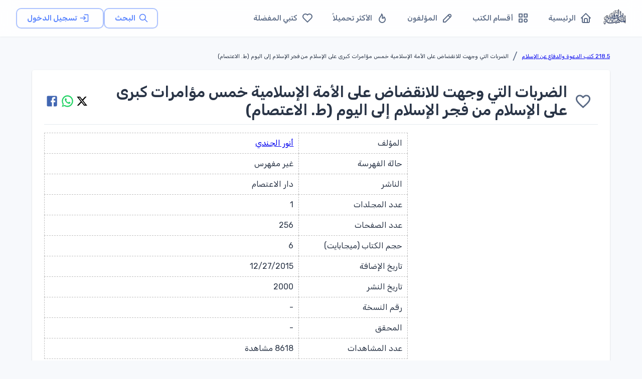

--- FILE ---
content_type: text/html; charset=utf-8
request_url: https://waqfeya.net/books/%D8%A7%D9%84%D8%B6%D8%B1%D8%A8%D8%A7%D8%AA-%D8%A7%D9%84%D8%AA%D9%8A-%D9%88%D8%AC%D9%87%D8%AA-%D9%84%D9%84%D8%A7%D9%86%D9%82%D8%B6%D8%A7%D8%B6-%D8%B9%D9%84%D9%89-%D8%A7%D9%84%D8%A3%D9%85%D8%A9-%D8%A7%D9%84%D8%A5%D8%B3%D9%84%D8%A7%D9%85%D9%8A%D8%A9-%D8%AE%D9%85%D8%B3-%D9%85%D8%A4%D8%A7%D9%85%D8%B1%D8%A7%D8%AA-%D9%83%D8%A8%D8%B1%D9%89-%D8%B9%D9%84%D9%89-%D8%A7%D9%84%D8%A5%D8%B3%D9%84%D8%A7%D9%85-%D9%85%D9%86-%D9%81%D8%AC%D8%B1-%D8%A7%D9%84%D8%A5%D8%B3%D9%84%D8%A7%D9%85-%D8%A5%D9%84%D9%89-%D8%A7%D9%84%D9%8A%D9%88%D9%85-%D8%B7-%D8%A7%D9%84%D8%A7%D8%B9%D8%AA%D8%B5%D8%A7%D9%85-9aee792b98ea44118850cd88dae80df4
body_size: 13763
content:
<!DOCTYPE html><html lang="ar" dir="rtl"><head><meta charSet="utf-8"/><meta name="viewport" content="width=device-width, initial-scale=1"/><meta name="viewport" content="width=device-width, initial-scale=1"/><link rel="preload" as="image" href="/images/logos/logo.png" fetchPriority="high"/><link rel="stylesheet" href="/_next/static/css/50d9771de6423d4e.css" data-precedence="next"/><link rel="preload" as="script" fetchPriority="low" href="/_next/static/chunks/webpack-988239ac16d79302.js"/><script src="/_next/static/chunks/fd9d1056-895766f306391c42.js" async=""></script><script src="/_next/static/chunks/2117-62e75e47405f8d06.js" async=""></script><script src="/_next/static/chunks/main-app-5294d1645fe5526e.js" async=""></script><script src="/_next/static/chunks/3478-f536e41ecb0bae26.js" async=""></script><script src="/_next/static/chunks/6387-8087ab79a22c6b2d.js" async=""></script><script src="/_next/static/chunks/6773-789e6d9320d70f4c.js" async=""></script><script src="/_next/static/chunks/1160-29469ff0596329b6.js" async=""></script><script src="/_next/static/chunks/2069-02ffefcead8ae2cd.js" async=""></script><script src="/_next/static/chunks/7648-3bbfc08f4b475668.js" async=""></script><script src="/_next/static/chunks/3047-de1534a0711c87ab.js" async=""></script><script src="/_next/static/chunks/7176-4b7a2a651da1e1cd.js" async=""></script><script src="/_next/static/chunks/6578-046d65a8512b517e.js" async=""></script><script src="/_next/static/chunks/5213-21b4de08940e63d5.js" async=""></script><script src="/_next/static/chunks/5537-e1c92884fe508bf7.js" async=""></script><script src="/_next/static/chunks/759-cf3ec6db5c3737ae.js" async=""></script><script src="/_next/static/chunks/7295-1eb81ef89b917684.js" async=""></script><script src="/_next/static/chunks/app/(DashboardLayout)/layout-3ec08ef4ebb13a59.js" async=""></script><script src="/_next/static/chunks/app/(DashboardLayout)/loading-69fb13ee5cf0edbd.js" async=""></script><script src="/_next/static/chunks/5109-ff244ff3d59ee9c1.js" async=""></script><script src="/_next/static/chunks/app/layout-febd3c6b79037bc9.js" async=""></script><script src="/_next/static/chunks/app/loading-3114441d48ca3791.js" async=""></script><script src="/_next/static/chunks/9902-8e1ff755580c2365.js" async=""></script><script src="/_next/static/chunks/9261-2ceb6ec85c25a085.js" async=""></script><script src="/_next/static/chunks/3217-8f3f4b565a9a5a4a.js" async=""></script><script src="/_next/static/chunks/6782-bca4546b31ed2dbd.js" async=""></script><script src="/_next/static/chunks/7314-a8a6a9bd76a10ed9.js" async=""></script><script src="/_next/static/chunks/app/(DashboardLayout)/books/%5Bpermalink%5D/page-ea487c30f711290b.js" async=""></script><link rel="preload" href="https://pagead2.googlesyndication.com/pagead/js/adsbygoogle.js?client=ca-pub-7500374456976577" as="script" crossorigin=""/><link rel="preload" href="https://www.googletagmanager.com/gtag/js?id=G-PRDHGQX8SC" as="script"/><title>المكتبة الوقفية للكتب المصورة</title><meta name="description" content="المكتبة الوقفية للكتب المصورة "/><title>الضربات التي وجهت للانقضاض على الأمة الإسلامية خمس مؤامرات كبرى على الإسلام من فجر الإسلام إلى اليوم (ط. الاعتصام) - المكتبة الوقفية للكتب المصورة</title><meta name="description" content="المكتبة الوقفية للكتب المصورة "/><link rel="icon" href="/favicon.ico" type="image/x-icon" sizes="256x256"/><meta name="next-size-adjust"/><script src="/_next/static/chunks/polyfills-42372ed130431b0a.js" noModule=""></script></head><body><style data-emotion="css-global 1w18fs">html{-webkit-font-smoothing:antialiased;-moz-osx-font-smoothing:grayscale;box-sizing:border-box;-webkit-text-size-adjust:100%;}*,*::before,*::after{box-sizing:inherit;}strong,b{font-weight:700;}body{margin:0;color:#2A3547;font-size:1.25rem;font-weight:400;line-height:1.5rem;font-family:'__Rubik_2f3b2e','__Rubik_Fallback_2f3b2e',Helvetica,Arial,sans-serif;background-color:#F7F9FC;}@media print{body{background-color:#fff;}}body::backdrop{background-color:#F7F9FC;}.MuiPaper-elevation9,.MuiPopover-root .MuiPaper-elevation{box-shadow:rgb(145 158 171 / 30%) 0px 0px 2px 0px,rgb(145 158 171 / 12%) 0px 12px 24px -4px!important;}</style><!--$--><style data-emotion="css brj8vz">.css-brj8vz{width:100%;margin-left:auto;box-sizing:border-box;margin-right:auto;display:block;padding-left:16px;padding-right:16px;}@media (min-width:600px){.css-brj8vz{padding-left:24px;padding-right:24px;}}@media (min-width:1200px){.css-brj8vz{max-width:1200px;}}@media (min-width:0px){.css-brj8vz{padding-top:120px;}}@media (min-width:1200px){.css-brj8vz{padding-top:80px;}}</style><div class="MuiContainer-root MuiContainer-maxWidthLg css-brj8vz"><style data-emotion="css 1eqg8k8">.css-1eqg8k8{box-sizing:border-box;-webkit-flex-direction:row;-ms-flex-direction:row;flex-direction:row;width:100%;}</style><div class="MuiGrid-root css-1eqg8k8"><style data-emotion="css i8w4e8">.css-i8w4e8{box-shadow:0 1px 3px rgba(0,0,0,0.05);background:rgba(255, 255, 255, 0.85);-webkit-backdrop-filter:blur(12px);backdrop-filter:blur(12px);border-bottom:1px solid rgba(229, 234, 239, 0.08);min-height:64px;z-index:1100;}@media (min-width:1200px){.css-i8w4e8{min-height:72px;}}</style><style data-emotion="css 85m34u">.css-85m34u{display:-webkit-box;display:-webkit-flex;display:-ms-flexbox;display:flex;-webkit-flex-direction:column;-ms-flex-direction:column;flex-direction:column;width:100%;box-sizing:border-box;-webkit-flex-shrink:0;-ms-flex-negative:0;flex-shrink:0;position:fixed;z-index:1100;top:0;left:auto;right:0;background-color:#5D87FF;color:#fff;box-shadow:0 1px 3px rgba(0,0,0,0.05);background:rgba(255, 255, 255, 0.85);-webkit-backdrop-filter:blur(12px);backdrop-filter:blur(12px);border-bottom:1px solid rgba(229, 234, 239, 0.08);min-height:64px;z-index:1100;}@media print{.css-85m34u{position:absolute;}}@media (min-width:1200px){.css-85m34u{min-height:72px;}}</style><style data-emotion="css rp9p7k">.css-rp9p7k{background-color:#fff;color:#2A3547;-webkit-transition:box-shadow 300ms cubic-bezier(0.4, 0, 0.2, 1) 0ms;transition:box-shadow 300ms cubic-bezier(0.4, 0, 0.2, 1) 0ms;box-shadow:0px 2px 4px -1px rgba(0,0,0,0.2),0px 4px 5px 0px rgba(0,0,0,0.14),0px 1px 10px 0px rgba(0,0,0,0.12);display:-webkit-box;display:-webkit-flex;display:-ms-flexbox;display:flex;-webkit-flex-direction:column;-ms-flex-direction:column;flex-direction:column;width:100%;box-sizing:border-box;-webkit-flex-shrink:0;-ms-flex-negative:0;flex-shrink:0;position:fixed;z-index:1100;top:0;left:auto;right:0;background-color:#5D87FF;color:#fff;box-shadow:0 1px 3px rgba(0,0,0,0.05);background:rgba(255, 255, 255, 0.85);-webkit-backdrop-filter:blur(12px);backdrop-filter:blur(12px);border-bottom:1px solid rgba(229, 234, 239, 0.08);min-height:64px;z-index:1100;}@media print{.css-rp9p7k{position:absolute;}}@media (min-width:1200px){.css-rp9p7k{min-height:72px;}}</style><header class="MuiPaper-root MuiPaper-elevation MuiPaper-elevation4 MuiAppBar-root MuiAppBar-colorPrimary MuiAppBar-positionFixed mui-fixed css-rp9p7k"><style data-emotion="css 1ffiyol">.css-1ffiyol{width:100%;color:#5A6A85;-webkit-flex:1;-ms-flex:1;flex:1;-webkit-align-items:center;-webkit-box-align:center;-ms-flex-align:center;align-items:center;-webkit-box-pack:justify;-webkit-justify-content:space-between;justify-content:space-between;min-height:64px!important;padding:0 16px;min-height:64px!important;padding-left:16px;padding-right:16px;}@media (min-width:600px){.css-1ffiyol{padding:0 24px;}}@media (min-width:1200px){.css-1ffiyol{min-height:72px!important;padding:0 32px;}}</style><style data-emotion="css n5izqb">.css-n5izqb{position:relative;display:-webkit-box;display:-webkit-flex;display:-ms-flexbox;display:flex;-webkit-align-items:center;-webkit-box-align:center;-ms-flex-align:center;align-items:center;padding-left:16px;padding-right:16px;min-height:56px;width:100%;color:#5A6A85;-webkit-flex:1;-ms-flex:1;flex:1;-webkit-align-items:center;-webkit-box-align:center;-ms-flex-align:center;align-items:center;-webkit-box-pack:justify;-webkit-justify-content:space-between;justify-content:space-between;min-height:64px!important;padding:0 16px;min-height:64px!important;padding-left:16px;padding-right:16px;}@media (min-width:600px){.css-n5izqb{padding-left:24px;padding-right:24px;}}@media (min-width:0px){@media (orientation: landscape){.css-n5izqb{min-height:48px;}}}@media (min-width:600px){.css-n5izqb{min-height:64px;}}@media (min-width:600px){.css-n5izqb{padding:0 24px;}}@media (min-width:1200px){.css-n5izqb{min-height:72px!important;padding:0 32px;}}</style><div class="MuiToolbar-root MuiToolbar-gutters MuiToolbar-regular css-n5izqb"><style data-emotion="css r4r3e3">.css-r4r3e3{text-align:center;-webkit-flex:0 0 auto;-ms-flex:0 0 auto;flex:0 0 auto;font-size:1.5rem;padding:8px;border-radius:50%;overflow:visible;color:rgba(0, 0, 0, 0.54);-webkit-transition:background-color 150ms cubic-bezier(0.4, 0, 0.2, 1) 0ms;transition:background-color 150ms cubic-bezier(0.4, 0, 0.2, 1) 0ms;margin-left:-12px;color:inherit;margin-right:8px;-webkit-transition:all 0.2s ease;transition:all 0.2s ease;}.css-r4r3e3:hover{background-color:rgba(0, 0, 0, 0.02);}@media (hover: none){.css-r4r3e3:hover{background-color:transparent;}}.css-r4r3e3.Mui-disabled{background-color:transparent;color:rgba(0, 0, 0, 0.26);}.css-r4r3e3:hover{background-color:rgba(93, 135, 255, 0.08);color:#5D87FF;}</style><style data-emotion="css ovkvq9">.css-ovkvq9{display:-webkit-inline-box;display:-webkit-inline-flex;display:-ms-inline-flexbox;display:inline-flex;-webkit-align-items:center;-webkit-box-align:center;-ms-flex-align:center;align-items:center;-webkit-box-pack:center;-ms-flex-pack:center;-webkit-justify-content:center;justify-content:center;position:relative;box-sizing:border-box;-webkit-tap-highlight-color:transparent;background-color:transparent;outline:0;border:0;margin:0;border-radius:0;padding:0;cursor:pointer;-webkit-user-select:none;-moz-user-select:none;-ms-user-select:none;user-select:none;vertical-align:middle;-moz-appearance:none;-webkit-appearance:none;-webkit-text-decoration:none;text-decoration:none;color:inherit;text-align:center;-webkit-flex:0 0 auto;-ms-flex:0 0 auto;flex:0 0 auto;font-size:1.5rem;padding:8px;border-radius:50%;overflow:visible;color:rgba(0, 0, 0, 0.54);-webkit-transition:background-color 150ms cubic-bezier(0.4, 0, 0.2, 1) 0ms;transition:background-color 150ms cubic-bezier(0.4, 0, 0.2, 1) 0ms;margin-left:-12px;color:inherit;margin-right:8px;-webkit-transition:all 0.2s ease;transition:all 0.2s ease;}.css-ovkvq9::-moz-focus-inner{border-style:none;}.css-ovkvq9.Mui-disabled{pointer-events:none;cursor:default;}@media print{.css-ovkvq9{-webkit-print-color-adjust:exact;color-adjust:exact;}}.css-ovkvq9:hover{background-color:rgba(0, 0, 0, 0.02);}@media (hover: none){.css-ovkvq9:hover{background-color:transparent;}}.css-ovkvq9.Mui-disabled{background-color:transparent;color:rgba(0, 0, 0, 0.26);}.css-ovkvq9:hover{background-color:rgba(93, 135, 255, 0.08);color:#5D87FF;}</style><button class="MuiButtonBase-root MuiIconButton-root MuiIconButton-colorInherit MuiIconButton-edgeStart MuiIconButton-sizeMedium css-ovkvq9" tabindex="0" type="button" aria-label="القائمة"><svg xmlns="http://www.w3.org/2000/svg" width="22" height="22" viewBox="0 0 24 24" fill="none" stroke="currentColor" stroke-width="2" stroke-linecap="round" stroke-linejoin="round" class="tabler-icon tabler-icon-menu-2"><path d="M4 6l16 0"></path><path d="M4 12l16 0"></path><path d="M4 18l16 0"></path></svg></button><style data-emotion="css 1s77gta">.css-1s77gta{overflow:hidden;display:block;width:100%;height:auto;max-width:50px;}</style><a class="css-1s77gta" href="/"><img alt="logo" fetchPriority="high" width="1000" height="200" decoding="async" data-nimg="1" style="color:transparent;width:90%;height:auto" src="/images/logos/logo.png"/></a><style data-emotion="css axw7ok">.css-axw7ok{display:-webkit-box;display:-webkit-flex;display:-ms-flexbox;display:flex;-webkit-align-items:center;-webkit-box-align:center;-ms-flex-align:center;align-items:center;gap:8px;}</style><div class="MuiBox-root css-axw7ok"><div class="MuiBox-root css-0"><style data-emotion="css 1cpq5f8">.css-1cpq5f8{text-transform:capitalize;font-weight:400;font-family:'__Rubik_2f3b2e','__Rubik_Fallback_2f3b2e',Helvetica,Arial,sans-serif;font-size:0.875rem;line-height:1.75;min-width:64px;padding:5px 15px;border-radius:4px;-webkit-transition:background-color 250ms cubic-bezier(0.4, 0, 0.2, 1) 0ms,box-shadow 250ms cubic-bezier(0.4, 0, 0.2, 1) 0ms,border-color 250ms cubic-bezier(0.4, 0, 0.2, 1) 0ms,color 250ms cubic-bezier(0.4, 0, 0.2, 1) 0ms;transition:background-color 250ms cubic-bezier(0.4, 0, 0.2, 1) 0ms,box-shadow 250ms cubic-bezier(0.4, 0, 0.2, 1) 0ms,border-color 250ms cubic-bezier(0.4, 0, 0.2, 1) 0ms,color 250ms cubic-bezier(0.4, 0, 0.2, 1) 0ms;border:1px solid rgba(93, 135, 255, 0.5);color:#5D87FF;text-transform:none;font-weight:600;font-size:0.9375rem;padding-left:20px;padding-right:20px;padding-top:6px;padding-bottom:6px;border-radius:10px;border-width:1.5px;-webkit-transition:all 0.25s cubic-bezier(0.4, 0, 0.2, 1);transition:all 0.25s cubic-bezier(0.4, 0, 0.2, 1);box-shadow:0 1px 3px rgba(0,0,0,0.04);}.css-1cpq5f8:hover{-webkit-text-decoration:none;text-decoration:none;background-color:rgba(93, 135, 255, 0.02);border:1px solid #5D87FF;}@media (hover: none){.css-1cpq5f8:hover{background-color:transparent;}}.css-1cpq5f8.Mui-disabled{color:rgba(0, 0, 0, 0.26);border:1px solid rgba(73,82,88,0.12);}.css-1cpq5f8:hover{-webkit-transform:translateY(-2px);-moz-transform:translateY(-2px);-ms-transform:translateY(-2px);transform:translateY(-2px);box-shadow:0 4px 12px rgba(0,0,0,0.1);border-width:1.5px;background-color:rgba(93, 135, 255, 0.04);}.css-1cpq5f8 .MuiButton-startIcon{margin-left:6px;margin-right:-2px;}</style><style data-emotion="css 1bmbdu8">.css-1bmbdu8{display:-webkit-inline-box;display:-webkit-inline-flex;display:-ms-inline-flexbox;display:inline-flex;-webkit-align-items:center;-webkit-box-align:center;-ms-flex-align:center;align-items:center;-webkit-box-pack:center;-ms-flex-pack:center;-webkit-justify-content:center;justify-content:center;position:relative;box-sizing:border-box;-webkit-tap-highlight-color:transparent;background-color:transparent;outline:0;border:0;margin:0;border-radius:0;padding:0;cursor:pointer;-webkit-user-select:none;-moz-user-select:none;-ms-user-select:none;user-select:none;vertical-align:middle;-moz-appearance:none;-webkit-appearance:none;-webkit-text-decoration:none;text-decoration:none;color:inherit;text-transform:capitalize;font-weight:400;font-family:'__Rubik_2f3b2e','__Rubik_Fallback_2f3b2e',Helvetica,Arial,sans-serif;font-size:0.875rem;line-height:1.75;min-width:64px;padding:5px 15px;border-radius:4px;-webkit-transition:background-color 250ms cubic-bezier(0.4, 0, 0.2, 1) 0ms,box-shadow 250ms cubic-bezier(0.4, 0, 0.2, 1) 0ms,border-color 250ms cubic-bezier(0.4, 0, 0.2, 1) 0ms,color 250ms cubic-bezier(0.4, 0, 0.2, 1) 0ms;transition:background-color 250ms cubic-bezier(0.4, 0, 0.2, 1) 0ms,box-shadow 250ms cubic-bezier(0.4, 0, 0.2, 1) 0ms,border-color 250ms cubic-bezier(0.4, 0, 0.2, 1) 0ms,color 250ms cubic-bezier(0.4, 0, 0.2, 1) 0ms;border:1px solid rgba(93, 135, 255, 0.5);color:#5D87FF;text-transform:none;font-weight:600;font-size:0.9375rem;padding-left:20px;padding-right:20px;padding-top:6px;padding-bottom:6px;border-radius:10px;border-width:1.5px;-webkit-transition:all 0.25s cubic-bezier(0.4, 0, 0.2, 1);transition:all 0.25s cubic-bezier(0.4, 0, 0.2, 1);box-shadow:0 1px 3px rgba(0,0,0,0.04);}.css-1bmbdu8::-moz-focus-inner{border-style:none;}.css-1bmbdu8.Mui-disabled{pointer-events:none;cursor:default;}@media print{.css-1bmbdu8{-webkit-print-color-adjust:exact;color-adjust:exact;}}.css-1bmbdu8:hover{-webkit-text-decoration:none;text-decoration:none;background-color:rgba(93, 135, 255, 0.02);border:1px solid #5D87FF;}@media (hover: none){.css-1bmbdu8:hover{background-color:transparent;}}.css-1bmbdu8.Mui-disabled{color:rgba(0, 0, 0, 0.26);border:1px solid rgba(73,82,88,0.12);}.css-1bmbdu8:hover{-webkit-transform:translateY(-2px);-moz-transform:translateY(-2px);-ms-transform:translateY(-2px);transform:translateY(-2px);box-shadow:0 4px 12px rgba(0,0,0,0.1);border-width:1.5px;background-color:rgba(93, 135, 255, 0.04);}.css-1bmbdu8 .MuiButton-startIcon{margin-left:6px;margin-right:-2px;}</style><a class="MuiButtonBase-root MuiButton-root MuiButton-outlined MuiButton-outlinedPrimary MuiButton-sizeMedium MuiButton-outlinedSizeMedium MuiButton-colorPrimary MuiButton-root MuiButton-outlined MuiButton-outlinedPrimary MuiButton-sizeMedium MuiButton-outlinedSizeMedium MuiButton-colorPrimary css-1bmbdu8" tabindex="0" aria-label="البحث" href="/search"><style data-emotion="css 6xugel">.css-6xugel{display:inherit;margin-right:8px;margin-left:-4px;}.css-6xugel>*:nth-of-type(1){font-size:20px;}</style><span class="MuiButton-icon MuiButton-startIcon MuiButton-iconSizeMedium css-6xugel"><svg xmlns="http://www.w3.org/2000/svg" width="20" height="20" viewBox="0 0 24 24" fill="none" stroke="currentColor" stroke-width="2" stroke-linecap="round" stroke-linejoin="round" class="tabler-icon tabler-icon-search"><path d="M10 10m-7 0a7 7 0 1 0 14 0a7 7 0 1 0 -14 0"></path><path d="M21 21l-6 -6"></path></svg></span>البحث</a></div><style data-emotion="css 1m7ny8d animation-wiooy9">.css-1m7ny8d{display:block;background-color:rgba(42, 53, 71, 0.11);height:1.2em;border-radius:50%;position:relative;overflow:hidden;-webkit-mask-image:-webkit-radial-gradient(white, black);background-color:rgba(93, 135, 255, 0.1);}.css-1m7ny8d::after{-webkit-animation:animation-wiooy9 2s linear 0.5s infinite;animation:animation-wiooy9 2s linear 0.5s infinite;background:linear-gradient(
          90deg,
          transparent,
          #f6f9fc,
          transparent
        );content:'';position:absolute;-webkit-transform:translateX(-100%);-moz-transform:translateX(-100%);-ms-transform:translateX(-100%);transform:translateX(-100%);bottom:0;left:0;right:0;top:0;}@-webkit-keyframes animation-wiooy9{0%{-webkit-transform:translateX(-100%);-moz-transform:translateX(-100%);-ms-transform:translateX(-100%);transform:translateX(-100%);}50%{-webkit-transform:translateX(100%);-moz-transform:translateX(100%);-ms-transform:translateX(100%);transform:translateX(100%);}100%{-webkit-transform:translateX(100%);-moz-transform:translateX(100%);-ms-transform:translateX(100%);transform:translateX(100%);}}@keyframes animation-wiooy9{0%{-webkit-transform:translateX(-100%);-moz-transform:translateX(-100%);-ms-transform:translateX(-100%);transform:translateX(-100%);}50%{-webkit-transform:translateX(100%);-moz-transform:translateX(100%);-ms-transform:translateX(100%);transform:translateX(100%);}100%{-webkit-transform:translateX(100%);-moz-transform:translateX(100%);-ms-transform:translateX(100%);transform:translateX(100%);}}</style><span class="MuiSkeleton-root MuiSkeleton-circular MuiSkeleton-wave css-1m7ny8d" style="width:40px;height:40px"></span></div></div></header><style data-emotion="css s7l9b2">.css-s7l9b2{box-sizing:border-box;-webkit-flex-direction:row;-ms-flex-direction:row;flex-direction:row;padding-top:20px;max-width:1200px;}</style><div class="MuiGrid-root css-s7l9b2"><style data-emotion="css a3xyjy">.css-a3xyjy{z-index:1200;}</style><style data-emotion="css 1l7yebw">.css-1l7yebw{box-sizing:border-box;-webkit-flex-direction:row;-ms-flex-direction:row;flex-direction:row;min-height:calc(100vh - 170px);}</style><div class="MuiGrid-root css-1l7yebw"><!--$--><div class="MuiBox-root css-0"><style data-emotion="css bce3tl">.css-bce3tl{box-sizing:border-box;-webkit-flex-direction:row;-ms-flex-direction:row;flex-direction:row;display:-webkit-box;display:-webkit-flex;display:-ms-flexbox;display:flex;gap:8px;}@media (min-width:0px){.css-bce3tl{-webkit-flex-direction:column;-ms-flex-direction:column;flex-direction:column;-webkit-box-pack:start;-ms-flex-pack:start;-webkit-justify-content:flex-start;justify-content:flex-start;-webkit-align-items:flex-start;-webkit-box-align:flex-start;-ms-flex-align:flex-start;align-items:flex-start;}}@media (min-width:900px){.css-bce3tl{-webkit-flex-direction:row;-ms-flex-direction:row;flex-direction:row;-webkit-box-pack:justify;-webkit-justify-content:space-between;justify-content:space-between;-webkit-align-items:center;-webkit-box-align:center;-ms-flex-align:center;align-items:center;}}</style><div class="MuiGrid-root css-bce3tl"><style data-emotion="css 6hcey6">@media (min-width:0px){.css-6hcey6{white-space:normal;}}@media (min-width:900px){.css-6hcey6{white-space:nowrap;}}</style><style data-emotion="css iwysyw">.css-iwysyw{margin:0;font-size:1.25rem;font-weight:400;line-height:1.5rem;font-family:'__Rubik_2f3b2e','__Rubik_Fallback_2f3b2e',Helvetica,Arial,sans-serif;color:#5A6A85;}@media (min-width:0px){.css-iwysyw{white-space:normal;}}@media (min-width:900px){.css-iwysyw{white-space:nowrap;}}</style><nav class="MuiTypography-root MuiTypography-body1 MuiBreadcrumbs-root css-iwysyw"><style data-emotion="css nhb8h9">.css-nhb8h9{display:-webkit-box;display:-webkit-flex;display:-ms-flexbox;display:flex;-webkit-box-flex-wrap:wrap;-webkit-flex-wrap:wrap;-ms-flex-wrap:wrap;flex-wrap:wrap;-webkit-align-items:center;-webkit-box-align:center;-ms-flex-align:center;align-items:center;padding:0;margin:0;list-style:none;}</style><ol class="MuiBreadcrumbs-ol css-nhb8h9"><li class="MuiBreadcrumbs-li"><style data-emotion="css ulgfmk">.css-ulgfmk{margin:0;font-size:0.700rem;font-weight:400;font-family:'__Rubik_2f3b2e','__Rubik_Fallback_2f3b2e',Helvetica,Arial,sans-serif;line-height:1.57;color:#2A3547;}</style><h6 class="MuiTypography-root MuiTypography-subtitle2 css-ulgfmk"><a color="inherit" href="/categories/2185-كتب-الدعوة-والدفاع-عن-الإسلام-014150ba20ba4b038728ecd2ffacde0a">218.5 كتب الدعوة والدفاع عن الإسلام</a></h6></li><style data-emotion="css 3mf706">.css-3mf706{display:-webkit-box;display:-webkit-flex;display:-ms-flexbox;display:flex;-webkit-user-select:none;-moz-user-select:none;-ms-user-select:none;user-select:none;margin-left:8px;margin-right:8px;}</style><li aria-hidden="true" class="MuiBreadcrumbs-separator css-3mf706">/</li><li class="MuiBreadcrumbs-li"><h6 class="MuiTypography-root MuiTypography-subtitle2 css-ulgfmk">الضربات التي وجهت للانقضاض على الأمة الإسلامية خمس مؤامرات كبرى على الإسلام من فجر الإسلام إلى اليوم (ط. الاعتصام)</h6></li></ol></nav><style data-emotion="css 19pzy83">.css-19pzy83{box-sizing:border-box;-webkit-flex-direction:row;-ms-flex-direction:row;flex-direction:row;display:-webkit-box;display:-webkit-flex;display:-ms-flexbox;display:flex;-webkit-align-items:center;-webkit-box-align:center;-ms-flex-align:center;align-items:center;-webkit-box-flex-wrap:wrap;-webkit-flex-wrap:wrap;-ms-flex-wrap:wrap;flex-wrap:wrap;gap:8px;}@media (min-width:0px){.css-19pzy83{-webkit-box-pack:start;-ms-flex-pack:start;-webkit-justify-content:flex-start;justify-content:flex-start;width:100%;}}@media (min-width:900px){.css-19pzy83{-webkit-box-pack:end;-ms-flex-pack:end;-webkit-justify-content:flex-end;justify-content:flex-end;width:auto;}}</style><div class="MuiGrid-root css-19pzy83"></div></div><style data-emotion="css 123usyf">.css-123usyf{background-color:#fff;color:#2A3547;-webkit-transition:box-shadow 300ms cubic-bezier(0.4, 0, 0.2, 1) 0ms;transition:box-shadow 300ms cubic-bezier(0.4, 0, 0.2, 1) 0ms;border-radius:4px;box-shadow:0px 2px 1px -1px rgba(0,0,0,0.2),0px 1px 1px 0px rgba(0,0,0,0.14),0px 1px 3px 0px rgba(0,0,0,0.12);padding-left:24px;padding-right:24px;padding-top:16px;padding-bottom:16px;margin-bottom:16px;margin-top:16px;}</style><div class="MuiPaper-root MuiPaper-elevation MuiPaper-rounded MuiPaper-elevation1 css-123usyf"><style data-emotion="css 1a0q473">.css-1a0q473{box-sizing:border-box;-webkit-flex-direction:row;-ms-flex-direction:row;flex-direction:row;display:-webkit-box;display:-webkit-flex;display:-ms-flexbox;display:flex;-webkit-flex-direction:row;-ms-flex-direction:row;flex-direction:row;-webkit-box-pack:justify;-webkit-justify-content:space-between;justify-content:space-between;-webkit-align-items:center;-webkit-box-align:center;-ms-flex-align:center;align-items:center;}</style><div class="MuiGrid-root css-1a0q473"><div class="MuiBox-root css-axw7ok"><span aria-label="سجل الدخول للإضافة للمفضلة" class=""><style data-emotion="css 1wch3q0">.css-1wch3q0{text-align:center;-webkit-flex:0 0 auto;-ms-flex:0 0 auto;flex:0 0 auto;font-size:1.5rem;padding:8px;border-radius:50%;overflow:visible;color:rgba(0, 0, 0, 0.54);-webkit-transition:background-color 150ms cubic-bezier(0.4, 0, 0.2, 1) 0ms;transition:background-color 150ms cubic-bezier(0.4, 0, 0.2, 1) 0ms;padding:12px;font-size:1.75rem;-webkit-transition:all 0.3s ease-in-out;transition:all 0.3s ease-in-out;color:#5A6A85;}.css-1wch3q0:hover{background-color:rgba(0, 0, 0, 0.02);}@media (hover: none){.css-1wch3q0:hover{background-color:transparent;}}.css-1wch3q0.Mui-disabled{background-color:transparent;color:rgba(0, 0, 0, 0.26);}.css-1wch3q0:hover{color:#2A3547;}.css-1wch3q0:active{-webkit-transform:scale(0.95);-moz-transform:scale(0.95);-ms-transform:scale(0.95);transform:scale(0.95);}.css-1wch3q0:disabled{opacity:0.5;}</style><style data-emotion="css 62p6ta">.css-62p6ta{display:-webkit-inline-box;display:-webkit-inline-flex;display:-ms-inline-flexbox;display:inline-flex;-webkit-align-items:center;-webkit-box-align:center;-ms-flex-align:center;align-items:center;-webkit-box-pack:center;-ms-flex-pack:center;-webkit-justify-content:center;justify-content:center;position:relative;box-sizing:border-box;-webkit-tap-highlight-color:transparent;background-color:transparent;outline:0;border:0;margin:0;border-radius:0;padding:0;cursor:pointer;-webkit-user-select:none;-moz-user-select:none;-ms-user-select:none;user-select:none;vertical-align:middle;-moz-appearance:none;-webkit-appearance:none;-webkit-text-decoration:none;text-decoration:none;color:inherit;text-align:center;-webkit-flex:0 0 auto;-ms-flex:0 0 auto;flex:0 0 auto;font-size:1.5rem;padding:8px;border-radius:50%;overflow:visible;color:rgba(0, 0, 0, 0.54);-webkit-transition:background-color 150ms cubic-bezier(0.4, 0, 0.2, 1) 0ms;transition:background-color 150ms cubic-bezier(0.4, 0, 0.2, 1) 0ms;padding:12px;font-size:1.75rem;-webkit-transition:all 0.3s ease-in-out;transition:all 0.3s ease-in-out;color:#5A6A85;}.css-62p6ta::-moz-focus-inner{border-style:none;}.css-62p6ta.Mui-disabled{pointer-events:none;cursor:default;}@media print{.css-62p6ta{-webkit-print-color-adjust:exact;color-adjust:exact;}}.css-62p6ta:hover{background-color:rgba(0, 0, 0, 0.02);}@media (hover: none){.css-62p6ta:hover{background-color:transparent;}}.css-62p6ta.Mui-disabled{background-color:transparent;color:rgba(0, 0, 0, 0.26);}.css-62p6ta:hover{color:#2A3547;}.css-62p6ta:active{-webkit-transform:scale(0.95);-moz-transform:scale(0.95);-ms-transform:scale(0.95);transform:scale(0.95);}.css-62p6ta:disabled{opacity:0.5;}</style><button class="MuiButtonBase-root MuiIconButton-root MuiIconButton-sizeLarge css-62p6ta" tabindex="0" type="button" aria-label="سجل الدخول للإضافة للمفضلة"><style data-emotion="css 6flbmm">.css-6flbmm{-webkit-user-select:none;-moz-user-select:none;-ms-user-select:none;user-select:none;width:1em;height:1em;display:inline-block;fill:currentColor;-webkit-flex-shrink:0;-ms-flex-negative:0;flex-shrink:0;-webkit-transition:fill 200ms cubic-bezier(0.4, 0, 0.2, 1) 0ms;transition:fill 200ms cubic-bezier(0.4, 0, 0.2, 1) 0ms;font-size:2.1875rem;}</style><svg class="MuiSvgIcon-root MuiSvgIcon-fontSizeLarge css-6flbmm" focusable="false" aria-hidden="true" viewBox="0 0 24 24" data-testid="FavoriteBorderIcon"><path d="M16.5 3c-1.74 0-3.41.81-4.5 2.09C10.91 3.81 9.24 3 7.5 3 4.42 3 2 5.42 2 8.5c0 3.78 3.4 6.86 8.55 11.54L12 21.35l1.45-1.32C18.6 15.36 22 12.28 22 8.5 22 5.42 19.58 3 16.5 3m-4.4 15.55-.1.1-.1-.1C7.14 14.24 4 11.39 4 8.5 4 6.5 5.5 5 7.5 5c1.54 0 3.04.99 3.57 2.36h1.87C13.46 5.99 14.96 5 16.5 5c2 0 3.5 1.5 3.5 3.5 0 2.89-3.14 5.74-7.9 10.05"></path></svg></button></span><style data-emotion="css s9ggwg">.css-s9ggwg{z-index:1500;pointer-events:none;}.css-s9ggwg[data-popper-placement*="bottom"] .MuiTooltip-arrow{top:0;margin-top:-0.71em;}.css-s9ggwg[data-popper-placement*="bottom"] .MuiTooltip-arrow::before{transform-origin:0 100%;}.css-s9ggwg[data-popper-placement*="top"] .MuiTooltip-arrow{bottom:0;margin-bottom:-0.71em;}.css-s9ggwg[data-popper-placement*="top"] .MuiTooltip-arrow::before{transform-origin:100% 0;}.css-s9ggwg[data-popper-placement*="right"] .MuiTooltip-arrow{left:0;margin-left:-0.71em;height:1em;width:0.71em;}.css-s9ggwg[data-popper-placement*="right"] .MuiTooltip-arrow::before{transform-origin:100% 100%;}.css-s9ggwg[data-popper-placement*="left"] .MuiTooltip-arrow{right:0;margin-right:-0.71em;height:1em;width:0.71em;}.css-s9ggwg[data-popper-placement*="left"] .MuiTooltip-arrow::before{transform-origin:0 0;}</style><style data-emotion="css 1dkatbo">.css-1dkatbo{z-index:1500;pointer-events:none;}.css-1dkatbo[data-popper-placement*="bottom"] .MuiTooltip-arrow{top:0;margin-top:-0.71em;}.css-1dkatbo[data-popper-placement*="bottom"] .MuiTooltip-arrow::before{transform-origin:0 100%;}.css-1dkatbo[data-popper-placement*="top"] .MuiTooltip-arrow{bottom:0;margin-bottom:-0.71em;}.css-1dkatbo[data-popper-placement*="top"] .MuiTooltip-arrow::before{transform-origin:100% 0;}.css-1dkatbo[data-popper-placement*="right"] .MuiTooltip-arrow{left:0;margin-left:-0.71em;height:1em;width:0.71em;}.css-1dkatbo[data-popper-placement*="right"] .MuiTooltip-arrow::before{transform-origin:100% 100%;}.css-1dkatbo[data-popper-placement*="left"] .MuiTooltip-arrow{right:0;margin-right:-0.71em;height:1em;width:0.71em;}.css-1dkatbo[data-popper-placement*="left"] .MuiTooltip-arrow::before{transform-origin:0 0;}</style><style data-emotion="css 1opzlz0">.css-1opzlz0{margin:0;font-weight:600;font-size:1.875rem;line-height:2.25rem;font-family:'__Rubik_2f3b2e','__Rubik_Fallback_2f3b2e',Helvetica,Arial,sans-serif;border-radius:8px;padding:2px;margin-top:8px;margin-bottom:8px;}</style><h2 class="MuiTypography-root MuiTypography-h2 css-1opzlz0">الضربات التي وجهت للانقضاض على الأمة الإسلامية خمس مؤامرات كبرى على الإسلام من فجر الإسلام إلى اليوم (ط. الاعتصام)</h2></div><style data-emotion="css 1u18rl9">.css-1u18rl9{box-sizing:border-box;-webkit-flex-direction:row;-ms-flex-direction:row;flex-direction:row;display:-webkit-box;display:-webkit-flex;display:-ms-flexbox;display:flex;-webkit-box-pack:center;-ms-flex-pack:center;-webkit-justify-content:center;justify-content:center;-webkit-align-items:center;-webkit-box-align:center;-ms-flex-align:center;align-items:center;gap:8px;}</style><div class="MuiGrid-root css-1u18rl9"><a href="https://twitter.com/intent/tweet?text=اقرأ أو حمل الكتاب من مكتبة الوقفيةhttps://waqfeya.com/books/%25D8%25A7%25D9%2584%25D8%25B6%25D8%25B1%25D8%25A8%25D8%25A7%25D8%25AA-%25D8%25A7%25D9%2584%25D8%25AA%25D9%258A-%25D9%2588%25D8%25AC%25D9%2587%25D8%25AA-%25D9%2584%25D9%2584%25D8%25A7%25D9%2586%25D9%2582%25D8%25B6%25D8%25A7%25D8%25B6-%25D8%25B9%25D9%2584%25D9%2589-%25D8%25A7%25D9%2584%25D8%25A3%25D9%2585%25D8%25A9-%25D8%25A7%25D9%2584%25D8%25A5%25D8%25B3%25D9%2584%25D8%25A7%25D9%2585%25D9%258A%25D8%25A9-%25D8%25AE%25D9%2585%25D8%25B3-%25D9%2585%25D8%25A4%25D8%25A7%25D9%2585%25D8%25B1%25D8%25A7%25D8%25AA-%25D9%2583%25D8%25A8%25D8%25B1%25D9%2589-%25D8%25B9%25D9%2584%25D9%2589-%25D8%25A7%25D9%2584%25D8%25A5%25D8%25B3%25D9%2584%25D8%25A7%25D9%2585-%25D9%2585%25D9%2586-%25D9%2581%25D8%25AC%25D8%25B1-%25D8%25A7%25D9%2584%25D8%25A5%25D8%25B3%25D9%2584%25D8%25A7%25D9%2585-%25D8%25A5%25D9%2584%25D9%2589-%25D8%25A7%25D9%2584%25D9%258A%25D9%2588%25D9%2585-%25D8%25B7-%25D8%25A7%25D9%2584%25D8%25A7%25D8%25B9%25D8%25AA%25D8%25B5%25D8%25A7%25D9%2585-9aee792b98ea44118850cd88dae80df4" target="_blank" rel="noopener noreferrer" aria-label="مشاركة علي تويتر" class=""><style data-emotion="css wtbeol">.css-wtbeol{text-align:center;-webkit-flex:0 0 auto;-ms-flex:0 0 auto;flex:0 0 auto;font-size:1.5rem;padding:8px;border-radius:50%;overflow:visible;color:rgba(0, 0, 0, 0.54);-webkit-transition:background-color 150ms cubic-bezier(0.4, 0, 0.2, 1) 0ms;transition:background-color 150ms cubic-bezier(0.4, 0, 0.2, 1) 0ms;padding:2px;}.css-wtbeol:hover{background-color:rgba(0, 0, 0, 0.02);}@media (hover: none){.css-wtbeol:hover{background-color:transparent;}}.css-wtbeol.Mui-disabled{background-color:transparent;color:rgba(0, 0, 0, 0.26);}</style><style data-emotion="css 1vak48k">.css-1vak48k{display:-webkit-inline-box;display:-webkit-inline-flex;display:-ms-inline-flexbox;display:inline-flex;-webkit-align-items:center;-webkit-box-align:center;-ms-flex-align:center;align-items:center;-webkit-box-pack:center;-ms-flex-pack:center;-webkit-justify-content:center;justify-content:center;position:relative;box-sizing:border-box;-webkit-tap-highlight-color:transparent;background-color:transparent;outline:0;border:0;margin:0;border-radius:0;padding:0;cursor:pointer;-webkit-user-select:none;-moz-user-select:none;-ms-user-select:none;user-select:none;vertical-align:middle;-moz-appearance:none;-webkit-appearance:none;-webkit-text-decoration:none;text-decoration:none;color:inherit;text-align:center;-webkit-flex:0 0 auto;-ms-flex:0 0 auto;flex:0 0 auto;font-size:1.5rem;padding:8px;border-radius:50%;overflow:visible;color:rgba(0, 0, 0, 0.54);-webkit-transition:background-color 150ms cubic-bezier(0.4, 0, 0.2, 1) 0ms;transition:background-color 150ms cubic-bezier(0.4, 0, 0.2, 1) 0ms;padding:2px;}.css-1vak48k::-moz-focus-inner{border-style:none;}.css-1vak48k.Mui-disabled{pointer-events:none;cursor:default;}@media print{.css-1vak48k{-webkit-print-color-adjust:exact;color-adjust:exact;}}.css-1vak48k:hover{background-color:rgba(0, 0, 0, 0.02);}@media (hover: none){.css-1vak48k:hover{background-color:transparent;}}.css-1vak48k.Mui-disabled{background-color:transparent;color:rgba(0, 0, 0, 0.26);}</style><button class="MuiButtonBase-root MuiIconButton-root MuiIconButton-sizeMedium css-1vak48k" tabindex="0" type="button"><style data-emotion="css 2lk7ip">.css-2lk7ip{-webkit-user-select:none;-moz-user-select:none;-ms-user-select:none;user-select:none;width:1em;height:1em;display:inline-block;fill:currentColor;-webkit-flex-shrink:0;-ms-flex-negative:0;flex-shrink:0;-webkit-transition:fill 200ms cubic-bezier(0.4, 0, 0.2, 1) 0ms;transition:fill 200ms cubic-bezier(0.4, 0, 0.2, 1) 0ms;font-size:1.5rem;color:#000;font-size:1.4rem;padding:0px;}.css-2lk7ip:hover{color:gray;}</style><svg class="MuiSvgIcon-root MuiSvgIcon-fontSizeMedium css-2lk7ip" focusable="false" aria-hidden="true" viewBox="0 0 24 24" data-testid="XIcon"><path d="M18.244 2.25h3.308l-7.227 8.26 8.502 11.24H16.17l-5.214-6.817L4.99 21.75H1.68l7.73-8.835L1.254 2.25H8.08l4.713 6.231zm-1.161 17.52h1.833L7.084 4.126H5.117z"></path></svg></button></a><style data-emotion="css 1e2dcm1">.css-1e2dcm1{z-index:1500;pointer-events:none;}</style><style data-emotion="css okvapm">.css-okvapm{z-index:1500;pointer-events:none;}</style><a href="https://api.whatsapp.com/send?text=اقرأ أو حمل الكتاب من مكتبة الوقفيةhttps://waqfeya.com/books/%25D8%25A7%25D9%2584%25D8%25B6%25D8%25B1%25D8%25A8%25D8%25A7%25D8%25AA-%25D8%25A7%25D9%2584%25D8%25AA%25D9%258A-%25D9%2588%25D8%25AC%25D9%2587%25D8%25AA-%25D9%2584%25D9%2584%25D8%25A7%25D9%2586%25D9%2582%25D8%25B6%25D8%25A7%25D8%25B6-%25D8%25B9%25D9%2584%25D9%2589-%25D8%25A7%25D9%2584%25D8%25A3%25D9%2585%25D8%25A9-%25D8%25A7%25D9%2584%25D8%25A5%25D8%25B3%25D9%2584%25D8%25A7%25D9%2585%25D9%258A%25D8%25A9-%25D8%25AE%25D9%2585%25D8%25B3-%25D9%2585%25D8%25A4%25D8%25A7%25D9%2585%25D8%25B1%25D8%25A7%25D8%25AA-%25D9%2583%25D8%25A8%25D8%25B1%25D9%2589-%25D8%25B9%25D9%2584%25D9%2589-%25D8%25A7%25D9%2584%25D8%25A5%25D8%25B3%25D9%2584%25D8%25A7%25D9%2585-%25D9%2585%25D9%2586-%25D9%2581%25D8%25AC%25D8%25B1-%25D8%25A7%25D9%2584%25D8%25A5%25D8%25B3%25D9%2584%25D8%25A7%25D9%2585-%25D8%25A5%25D9%2584%25D9%2589-%25D8%25A7%25D9%2584%25D9%258A%25D9%2588%25D9%2585-%25D8%25B7-%25D8%25A7%25D9%2584%25D8%25A7%25D8%25B9%25D8%25AA%25D8%25B5%25D8%25A7%25D9%2585-9aee792b98ea44118850cd88dae80df4" target="_blank" rel="noopener noreferrer" aria-label="مشاركة علي واتساب" class=""><button class="MuiButtonBase-root MuiIconButton-root MuiIconButton-sizeMedium css-1vak48k" tabindex="0" type="button"><style data-emotion="css g6s257">.css-g6s257{-webkit-user-select:none;-moz-user-select:none;-ms-user-select:none;user-select:none;width:1em;height:1em;display:inline-block;fill:currentColor;-webkit-flex-shrink:0;-ms-flex-negative:0;flex-shrink:0;-webkit-transition:fill 200ms cubic-bezier(0.4, 0, 0.2, 1) 0ms;transition:fill 200ms cubic-bezier(0.4, 0, 0.2, 1) 0ms;font-size:1.5rem;color:#25D366;font-size:1.7rem;padding:0px;}.css-g6s257:hover{color:#167E3D;}</style><svg class="MuiSvgIcon-root MuiSvgIcon-fontSizeMedium css-g6s257" focusable="false" aria-hidden="true" viewBox="0 0 24 24" data-testid="WhatsAppIcon"><path d="M16.75 13.96c.25.13.41.2.46.3.06.11.04.61-.21 1.18-.2.56-1.24 1.1-1.7 1.12-.46.02-.47.36-2.96-.73-2.49-1.09-3.99-3.75-4.11-3.92-.12-.17-.96-1.38-.92-2.61.05-1.22.69-1.8.95-2.04.24-.26.51-.29.68-.26h.47c.15 0 .36-.06.55.45l.69 1.87c.06.13.1.28.01.44l-.27.41-.39.42c-.12.12-.26.25-.12.5.12.26.62 1.09 1.32 1.78.91.88 1.71 1.17 1.95 1.3.24.14.39.12.54-.04l.81-.94c.19-.25.35-.19.58-.11l1.67.88M12 2a10 10 0 0 1 10 10 10 10 0 0 1-10 10c-1.97 0-3.8-.57-5.35-1.55L2 22l1.55-4.65A9.969 9.969 0 0 1 2 12 10 10 0 0 1 12 2m0 2a8 8 0 0 0-8 8c0 1.72.54 3.31 1.46 4.61L4.5 19.5l2.89-.96A7.95 7.95 0 0 0 12 20a8 8 0 0 0 8-8 8 8 0 0 0-8-8z"></path></svg></button></a><a href="https://www.facebook.com/sharer/sharer.php?u=https://waqfeya.com/books/%D8%A7%D9%84%D8%B6%D8%B1%D8%A8%D8%A7%D8%AA-%D8%A7%D9%84%D8%AA%D9%8A-%D9%88%D8%AC%D9%87%D8%AA-%D9%84%D9%84%D8%A7%D9%86%D9%82%D8%B6%D8%A7%D8%B6-%D8%B9%D9%84%D9%89-%D8%A7%D9%84%D8%A3%D9%85%D8%A9-%D8%A7%D9%84%D8%A5%D8%B3%D9%84%D8%A7%D9%85%D9%8A%D8%A9-%D8%AE%D9%85%D8%B3-%D9%85%D8%A4%D8%A7%D9%85%D8%B1%D8%A7%D8%AA-%D9%83%D8%A8%D8%B1%D9%89-%D8%B9%D9%84%D9%89-%D8%A7%D9%84%D8%A5%D8%B3%D9%84%D8%A7%D9%85-%D9%85%D9%86-%D9%81%D8%AC%D8%B1-%D8%A7%D9%84%D8%A5%D8%B3%D9%84%D8%A7%D9%85-%D8%A5%D9%84%D9%89-%D8%A7%D9%84%D9%8A%D9%88%D9%85-%D8%B7-%D8%A7%D9%84%D8%A7%D8%B9%D8%AA%D8%B5%D8%A7%D9%85-9aee792b98ea44118850cd88dae80df4&amp;quote=اقرأ أو حمل الكتاب من مكتبة الوقفيةhttps://waqfeya.com/books/%25D8%25A7%25D9%2584%25D8%25B6%25D8%25B1%25D8%25A8%25D8%25A7%25D8%25AA-%25D8%25A7%25D9%2584%25D8%25AA%25D9%258A-%25D9%2588%25D8%25AC%25D9%2587%25D8%25AA-%25D9%2584%25D9%2584%25D8%25A7%25D9%2586%25D9%2582%25D8%25B6%25D8%25A7%25D8%25B6-%25D8%25B9%25D9%2584%25D9%2589-%25D8%25A7%25D9%2584%25D8%25A3%25D9%2585%25D8%25A9-%25D8%25A7%25D9%2584%25D8%25A5%25D8%25B3%25D9%2584%25D8%25A7%25D9%2585%25D9%258A%25D8%25A9-%25D8%25AE%25D9%2585%25D8%25B3-%25D9%2585%25D8%25A4%25D8%25A7%25D9%2585%25D8%25B1%25D8%25A7%25D8%25AA-%25D9%2583%25D8%25A8%25D8%25B1%25D9%2589-%25D8%25B9%25D9%2584%25D9%2589-%25D8%25A7%25D9%2584%25D8%25A5%25D8%25B3%25D9%2584%25D8%25A7%25D9%2585-%25D9%2585%25D9%2586-%25D9%2581%25D8%25AC%25D8%25B1-%25D8%25A7%25D9%2584%25D8%25A5%25D8%25B3%25D9%2584%25D8%25A7%25D9%2585-%25D8%25A5%25D9%2584%25D9%2589-%25D8%25A7%25D9%2584%25D9%258A%25D9%2588%25D9%2585-%25D8%25B7-%25D8%25A7%25D9%2584%25D8%25A7%25D8%25B9%25D8%25AA%25D8%25B5%25D8%25A7%25D9%2585-9aee792b98ea44118850cd88dae80df4" target="_blank" rel="noopener noreferrer" aria-label="مشاركة علي فيسبوك" class=""><button class="MuiButtonBase-root MuiIconButton-root MuiIconButton-sizeMedium css-1vak48k" tabindex="0" type="button"><style data-emotion="css 11xwth">.css-11xwth{-webkit-user-select:none;-moz-user-select:none;-ms-user-select:none;user-select:none;width:1em;height:1em;display:inline-block;fill:currentColor;-webkit-flex-shrink:0;-ms-flex-negative:0;flex-shrink:0;-webkit-transition:fill 200ms cubic-bezier(0.4, 0, 0.2, 1) 0ms;transition:fill 200ms cubic-bezier(0.4, 0, 0.2, 1) 0ms;font-size:1.5rem;color:#4267B2;font-size:1.7rem;padding:0px;}.css-11xwth:hover{color:#2E487C;}</style><svg class="MuiSvgIcon-root MuiSvgIcon-fontSizeMedium css-11xwth" focusable="false" aria-hidden="true" viewBox="0 0 24 24" data-testid="FacebookIcon"><path d="M5 3h14a2 2 0 0 1 2 2v14a2 2 0 0 1-2 2H5a2 2 0 0 1-2-2V5a2 2 0 0 1 2-2m13 2h-2.5A3.5 3.5 0 0 0 12 8.5V11h-2v3h2v7h3v-7h3v-3h-3V9a1 1 0 0 1 1-1h2V5z"></path></svg></button></a></div></div><style data-emotion="css jiop0o">.css-jiop0o{margin:0;-webkit-flex-shrink:0;-ms-flex-negative:0;flex-shrink:0;border-width:0;border-style:solid;border-color:#e5eaef;border-bottom-width:thin;width:100%;margin-bottom:16px;}</style><hr class="MuiDivider-root MuiDivider-fullWidth css-jiop0o"/><style data-emotion="css 1tz8m30">.css-1tz8m30{box-sizing:border-box;display:-webkit-box;display:-webkit-flex;display:-ms-flexbox;display:flex;-webkit-box-flex-wrap:wrap;-webkit-flex-wrap:wrap;-ms-flex-wrap:wrap;flex-wrap:wrap;width:100%;-webkit-flex-direction:row;-ms-flex-direction:row;flex-direction:row;margin-top:-32px;width:calc(100% + 32px);margin-left:-32px;}.css-1tz8m30>.MuiGrid-item{padding-top:32px;}.css-1tz8m30>.MuiGrid-item{padding-left:32px;}</style><div class="MuiGrid-root MuiGrid-container MuiGrid-spacing-xs-4 css-1tz8m30"><style data-emotion="css 1frcrwj">.css-1frcrwj{box-sizing:border-box;margin:0;-webkit-flex-direction:row;-ms-flex-direction:row;flex-direction:row;-webkit-flex-basis:100%;-ms-flex-preferred-size:100%;flex-basis:100%;-webkit-box-flex:0;-webkit-flex-grow:0;-ms-flex-positive:0;flex-grow:0;max-width:100%;display:-webkit-box;display:-webkit-flex;display:-ms-flexbox;display:flex;-webkit-box-pack:center;-ms-flex-pack:center;-webkit-justify-content:center;justify-content:center;-webkit-align-items:center;-webkit-box-align:center;-ms-flex-align:center;align-items:center;}@media (min-width:600px){.css-1frcrwj{-webkit-flex-basis:100%;-ms-flex-preferred-size:100%;flex-basis:100%;-webkit-box-flex:0;-webkit-flex-grow:0;-ms-flex-positive:0;flex-grow:0;max-width:100%;}}@media (min-width:900px){.css-1frcrwj{-webkit-flex-basis:33.333333%;-ms-flex-preferred-size:33.333333%;flex-basis:33.333333%;-webkit-box-flex:0;-webkit-flex-grow:0;-ms-flex-positive:0;flex-grow:0;max-width:33.333333%;}}@media (min-width:1200px){.css-1frcrwj{-webkit-flex-basis:33.333333%;-ms-flex-preferred-size:33.333333%;flex-basis:33.333333%;-webkit-box-flex:0;-webkit-flex-grow:0;-ms-flex-positive:0;flex-grow:0;max-width:33.333333%;}}@media (min-width:1536px){.css-1frcrwj{-webkit-flex-basis:33.333333%;-ms-flex-preferred-size:33.333333%;flex-basis:33.333333%;-webkit-box-flex:0;-webkit-flex-grow:0;-ms-flex-positive:0;flex-grow:0;max-width:33.333333%;}}</style><div class="MuiGrid-root MuiGrid-item MuiGrid-grid-xs-12 MuiGrid-grid-sm-12 MuiGrid-grid-md-4 css-1frcrwj"><style data-emotion="css 1di4txe">.css-1di4txe{height:auto;max-width:100%;object-fit:contain;}@media (max-width:599.95px){.css-1di4txe{max-width:100%;max-height:200px;}}</style><img alt="الضربات التي وجهت للانقضاض على الأمة الإسلامية خمس مؤامرات كبرى على الإسلام من فجر الإسلام إلى اليوم (ط. الاعتصام)" loading="lazy" width="1000" height="300" decoding="async" data-nimg="1" class="css-1di4txe" style="color:transparent" src="https://archive.org/download/dweoidweoi/cover.jpg"/></div><style data-emotion="css efwuvd">.css-efwuvd{box-sizing:border-box;margin:0;-webkit-flex-direction:row;-ms-flex-direction:row;flex-direction:row;-webkit-flex-basis:100%;-ms-flex-preferred-size:100%;flex-basis:100%;-webkit-box-flex:0;-webkit-flex-grow:0;-ms-flex-positive:0;flex-grow:0;max-width:100%;}@media (min-width:600px){.css-efwuvd{-webkit-flex-basis:100%;-ms-flex-preferred-size:100%;flex-basis:100%;-webkit-box-flex:0;-webkit-flex-grow:0;-ms-flex-positive:0;flex-grow:0;max-width:100%;}}@media (min-width:900px){.css-efwuvd{-webkit-flex-basis:66.666667%;-ms-flex-preferred-size:66.666667%;flex-basis:66.666667%;-webkit-box-flex:0;-webkit-flex-grow:0;-ms-flex-positive:0;flex-grow:0;max-width:66.666667%;}}@media (min-width:1200px){.css-efwuvd{-webkit-flex-basis:66.666667%;-ms-flex-preferred-size:66.666667%;flex-basis:66.666667%;-webkit-box-flex:0;-webkit-flex-grow:0;-ms-flex-positive:0;flex-grow:0;max-width:66.666667%;}}@media (min-width:1536px){.css-efwuvd{-webkit-flex-basis:66.666667%;-ms-flex-preferred-size:66.666667%;flex-basis:66.666667%;-webkit-box-flex:0;-webkit-flex-grow:0;-ms-flex-positive:0;flex-grow:0;max-width:66.666667%;}}</style><div class="MuiGrid-root MuiGrid-item MuiGrid-grid-xs-12 MuiGrid-grid-sm-12 MuiGrid-grid-md-8 css-efwuvd"><style data-emotion="css kge0eu">.css-kge0eu{width:100%;overflow-x:auto;}</style><div class="MuiTableContainer-root css-kge0eu"><style data-emotion="css 1lt8an0">.css-1lt8an0{display:table;width:100%;border-collapse:collapse;border-spacing:0;width:100%;}.css-1lt8an0 caption{font-size:1rem;letter-spacing:0rem;font-weight:400;line-height:1.25rem;font-family:'__Rubik_2f3b2e','__Rubik_Fallback_2f3b2e',Helvetica,Arial,sans-serif;padding:16px;color:#5A6A85;text-align:left;caption-side:bottom;}</style><table class="MuiTable-root css-1lt8an0"><style data-emotion="css 1xnox0e">.css-1xnox0e{display:table-row-group;}</style><tbody class="MuiTableBody-root css-1xnox0e"><style data-emotion="css 1tuguq8">.css-1tuguq8{color:inherit;display:table-row;vertical-align:middle;outline:0;}.css-1tuguq8.MuiTableRow-hover:hover{background-color:#f6f9fc;}.css-1tuguq8.Mui-selected{background-color:rgba(93, 135, 255, 0.08);}.css-1tuguq8.Mui-selected:hover{background-color:rgba(93, 135, 255, 0.1);}</style><tr class="MuiTableRow-root css-1tuguq8"><style data-emotion="css 1fhiwul">.css-1fhiwul{border:0.5px dashed #C0C0C0;text-align:right;padding:5px 10px;width:30%;}@media (min-width:900px){.css-1fhiwul{padding:8px 10px;}}</style><style data-emotion="css 5exrjc">.css-5exrjc{font-size:1rem;letter-spacing:0rem;font-weight:400;line-height:1.25rem;font-family:'__Rubik_2f3b2e','__Rubik_Fallback_2f3b2e',Helvetica,Arial,sans-serif;display:table-cell;vertical-align:inherit;border-bottom:1px solid rgba(251, 252, 253, 1);text-align:left;padding:16px;color:#2A3547;border:0.5px dashed #C0C0C0;text-align:right;padding:5px 10px;width:30%;}@media (min-width:900px){.css-5exrjc{padding:8px 10px;}}</style><td class="MuiTableCell-root MuiTableCell-body MuiTableCell-sizeMedium css-5exrjc"><style data-emotion="css dlo11y">.css-dlo11y{font-size:0.700rem;}@media (min-width:900px){.css-dlo11y{font-size:1rem;}}</style><style data-emotion="css 1xoh9xq">.css-1xoh9xq{margin:0;font-size:1.25rem;font-weight:400;line-height:1.5rem;font-family:'__Rubik_2f3b2e','__Rubik_Fallback_2f3b2e',Helvetica,Arial,sans-serif;font-size:0.700rem;}@media (min-width:900px){.css-1xoh9xq{font-size:1rem;}}</style><p class="MuiTypography-root MuiTypography-body1 css-1xoh9xq">المؤلف</p></td><style data-emotion="css 1laxk5b">.css-1laxk5b{border:0.5px dashed #C0C0C0;text-align:right;padding:5px 10px;}@media (min-width:900px){.css-1laxk5b{padding:8px 10px;}}</style><style data-emotion="css ex4k4s">.css-ex4k4s{font-size:1rem;letter-spacing:0rem;font-weight:400;line-height:1.25rem;font-family:'__Rubik_2f3b2e','__Rubik_Fallback_2f3b2e',Helvetica,Arial,sans-serif;display:table-cell;vertical-align:inherit;border-bottom:1px solid rgba(251, 252, 253, 1);text-align:left;padding:16px;color:#2A3547;border:0.5px dashed #C0C0C0;text-align:right;padding:5px 10px;}@media (min-width:900px){.css-ex4k4s{padding:8px 10px;}}</style><td class="MuiTableCell-root MuiTableCell-body MuiTableCell-sizeMedium css-ex4k4s"><style data-emotion="css u4p24i">.css-u4p24i{display:-webkit-box;display:-webkit-flex;display:-ms-flexbox;display:flex;-webkit-flex-direction:row;-ms-flex-direction:row;flex-direction:row;-webkit-align-items:center;-webkit-box-align:center;-ms-flex-align:center;align-items:center;}</style><div class="MuiBox-root css-u4p24i"><a href="/authors/أنور-الجندي-28d3874a2cd04573b1bbcae01b3941ef"><p class="MuiTypography-root MuiTypography-body1 css-1xoh9xq">أنور الجندي</p></a></div></td></tr><tr class="MuiTableRow-root css-1tuguq8"><td class="MuiTableCell-root MuiTableCell-body MuiTableCell-sizeMedium css-ex4k4s"><p class="MuiTypography-root MuiTypography-body1 css-1xoh9xq">حالة الفهرسة</p></td><td class="MuiTableCell-root MuiTableCell-body MuiTableCell-sizeMedium css-ex4k4s"><div class="MuiBox-root css-u4p24i"><p class="MuiTypography-root MuiTypography-body1 css-1xoh9xq">غير مفهرس</p></div></td></tr><tr class="MuiTableRow-root css-1tuguq8"><td class="MuiTableCell-root MuiTableCell-body MuiTableCell-sizeMedium css-ex4k4s"><p class="MuiTypography-root MuiTypography-body1 css-1xoh9xq">الناشر</p></td><td class="MuiTableCell-root MuiTableCell-body MuiTableCell-sizeMedium css-ex4k4s"><div class="MuiBox-root css-u4p24i"><p class="MuiTypography-root MuiTypography-body1 css-1xoh9xq">دار الاعتصام</p></div></td></tr><tr class="MuiTableRow-root css-1tuguq8"><td class="MuiTableCell-root MuiTableCell-body MuiTableCell-sizeMedium css-ex4k4s"><p class="MuiTypography-root MuiTypography-body1 css-1xoh9xq">عدد المجلدات</p></td><td class="MuiTableCell-root MuiTableCell-body MuiTableCell-sizeMedium css-ex4k4s"><div class="MuiBox-root css-u4p24i"><p class="MuiTypography-root MuiTypography-body1 css-1xoh9xq">1</p></div></td></tr><tr class="MuiTableRow-root css-1tuguq8"><td class="MuiTableCell-root MuiTableCell-body MuiTableCell-sizeMedium css-ex4k4s"><p class="MuiTypography-root MuiTypography-body1 css-1xoh9xq">عدد الصفحات</p></td><td class="MuiTableCell-root MuiTableCell-body MuiTableCell-sizeMedium css-ex4k4s"><div class="MuiBox-root css-u4p24i"><p class="MuiTypography-root MuiTypography-body1 css-1xoh9xq">256</p></div></td></tr><tr class="MuiTableRow-root css-1tuguq8"><td class="MuiTableCell-root MuiTableCell-body MuiTableCell-sizeMedium css-ex4k4s"><p class="MuiTypography-root MuiTypography-body1 css-1xoh9xq">حجم الكتاب (ميجابايت)</p></td><td class="MuiTableCell-root MuiTableCell-body MuiTableCell-sizeMedium css-ex4k4s"><div class="MuiBox-root css-u4p24i"><p class="MuiTypography-root MuiTypography-body1 css-1xoh9xq">6</p></div></td></tr><tr class="MuiTableRow-root css-1tuguq8"><td class="MuiTableCell-root MuiTableCell-body MuiTableCell-sizeMedium css-ex4k4s"><p class="MuiTypography-root MuiTypography-body1 css-1xoh9xq">تاريخ الإضافة</p></td><td class="MuiTableCell-root MuiTableCell-body MuiTableCell-sizeMedium css-ex4k4s"><div class="MuiBox-root css-u4p24i"><p class="MuiTypography-root MuiTypography-body1 css-1xoh9xq">12/27/2015</p></div></td></tr><tr class="MuiTableRow-root css-1tuguq8"><td class="MuiTableCell-root MuiTableCell-body MuiTableCell-sizeMedium css-ex4k4s"><p class="MuiTypography-root MuiTypography-body1 css-1xoh9xq">تاريخ النشر</p></td><td class="MuiTableCell-root MuiTableCell-body MuiTableCell-sizeMedium css-ex4k4s"><div class="MuiBox-root css-u4p24i"><p class="MuiTypography-root MuiTypography-body1 css-1xoh9xq">2000</p></div></td></tr><tr class="MuiTableRow-root css-1tuguq8"><td class="MuiTableCell-root MuiTableCell-body MuiTableCell-sizeMedium css-ex4k4s"><p class="MuiTypography-root MuiTypography-body1 css-1xoh9xq">رقم النسخة</p></td><td class="MuiTableCell-root MuiTableCell-body MuiTableCell-sizeMedium css-ex4k4s"><div class="MuiBox-root css-u4p24i"><p class="MuiTypography-root MuiTypography-body1 css-1xoh9xq">-</p></div></td></tr><tr class="MuiTableRow-root css-1tuguq8"><td class="MuiTableCell-root MuiTableCell-body MuiTableCell-sizeMedium css-ex4k4s"><p class="MuiTypography-root MuiTypography-body1 css-1xoh9xq">المحقق</p></td><td class="MuiTableCell-root MuiTableCell-body MuiTableCell-sizeMedium css-ex4k4s"><div class="MuiBox-root css-u4p24i"><p class="MuiTypography-root MuiTypography-body1 css-1xoh9xq">-</p></div></td></tr><tr class="MuiTableRow-root css-1tuguq8"><td class="MuiTableCell-root MuiTableCell-body MuiTableCell-sizeMedium css-ex4k4s"><p class="MuiTypography-root MuiTypography-body1 css-1xoh9xq">عدد المشاهدات</p></td><td class="MuiTableCell-root MuiTableCell-body MuiTableCell-sizeMedium css-ex4k4s"><div class="MuiBox-root css-u4p24i"><p class="MuiTypography-root MuiTypography-body1 css-1xoh9xq">8618<!-- --> مشاهدة</p></div></td></tr></tbody></table></div></div></div></div><div class="MuiPaper-root MuiPaper-elevation MuiPaper-rounded MuiPaper-elevation1 css-123usyf"><style data-emotion="css 1wfhkx0">.css-1wfhkx0{margin:0;font-weight:600;font-size:1rem;line-height:1.2rem;font-family:'__Rubik_2f3b2e','__Rubik_Fallback_2f3b2e',Helvetica,Arial,sans-serif;border-radius:8px;padding:2px;margin-top:8px;margin-bottom:8px;}</style><h6 class="MuiTypography-root MuiTypography-h6 css-1wfhkx0">الكلمات المفتاحية</h6><style data-emotion="css tuxzvu">.css-tuxzvu{box-sizing:border-box;display:-webkit-box;display:-webkit-flex;display:-ms-flexbox;display:flex;-webkit-box-flex-wrap:wrap;-webkit-flex-wrap:wrap;-ms-flex-wrap:wrap;flex-wrap:wrap;width:100%;-webkit-flex-direction:row;-ms-flex-direction:row;flex-direction:row;margin-top:-8px;width:calc(100% + 8px);margin-left:-8px;}.css-tuxzvu>.MuiGrid-item{padding-top:8px;}.css-tuxzvu>.MuiGrid-item{padding-left:8px;}</style><div class="MuiGrid-root MuiGrid-container MuiGrid-spacing-xs-1 css-tuxzvu"><style data-emotion="css 1wxaqej">.css-1wxaqej{box-sizing:border-box;margin:0;-webkit-flex-direction:row;-ms-flex-direction:row;flex-direction:row;}</style><div class="MuiGrid-root MuiGrid-item css-1wxaqej"><a href="/tags/679d01b1a77d65ae7e261806"><style data-emotion="css xbbom0">.css-xbbom0{max-width:100%;font-family:'__Rubik_2f3b2e','__Rubik_Fallback_2f3b2e',Helvetica,Arial,sans-serif;font-size:0.8125rem;display:-webkit-inline-box;display:-webkit-inline-flex;display:-ms-inline-flexbox;display:inline-flex;-webkit-align-items:center;-webkit-box-align:center;-ms-flex-align:center;align-items:center;-webkit-box-pack:center;-ms-flex-pack:center;-webkit-justify-content:center;justify-content:center;height:32px;color:#2A3547;background-color:rgba(0, 0, 0, 0.08);border-radius:16px;white-space:nowrap;-webkit-transition:background-color 300ms cubic-bezier(0.4, 0, 0.2, 1) 0ms,box-shadow 300ms cubic-bezier(0.4, 0, 0.2, 1) 0ms;transition:background-color 300ms cubic-bezier(0.4, 0, 0.2, 1) 0ms,box-shadow 300ms cubic-bezier(0.4, 0, 0.2, 1) 0ms;cursor:unset;outline:0;-webkit-text-decoration:none;text-decoration:none;border:0;padding:0;vertical-align:middle;box-sizing:border-box;background-color:transparent;border:1px solid #7C8FAC;cursor:pointer;-webkit-transition:all 0.2s ease-in-out;transition:all 0.2s ease-in-out;border-radius:20px;-webkit-align-items:center;-webkit-box-align:center;-ms-flex-align:center;align-items:center;background-color:#F2F6FA;font-weight:600;padding-left:12px;padding-right:12px;padding-top:4px;padding-bottom:4px;font-size:0.85rem;text-transform:capitalize;border:1px solid #ddd;}.css-xbbom0.Mui-disabled{opacity:0.38;pointer-events:none;}.css-xbbom0 .MuiChip-avatar{margin-left:5px;margin-right:-6px;width:24px;height:24px;color:#616161;font-size:0.75rem;}.css-xbbom0 .MuiChip-avatarColorPrimary{color:#fff;background-color:#4570EA;}.css-xbbom0 .MuiChip-avatarColorSecondary{color:rgba(0, 0, 0, 0.87);background-color:#23afdb;}.css-xbbom0 .MuiChip-avatarSmall{margin-left:4px;margin-right:-4px;width:18px;height:18px;font-size:0.625rem;}.css-xbbom0 .MuiChip-icon{margin-left:5px;margin-right:-6px;color:#616161;}.css-xbbom0 .MuiChip-deleteIcon{-webkit-tap-highlight-color:transparent;color:rgba(42, 53, 71, 0.26);font-size:22px;cursor:pointer;margin:0 5px 0 -6px;}.css-xbbom0 .MuiChip-deleteIcon:hover{color:rgba(42, 53, 71, 0.4);}.css-xbbom0.MuiChip-clickable:hover{background-color:#f6f9fc;}.css-xbbom0.Mui-focusVisible{background-color:rgba(0, 0, 0, 0.12);}.css-xbbom0 .MuiChip-avatar{margin-left:4px;}.css-xbbom0 .MuiChip-avatarSmall{margin-left:2px;}.css-xbbom0 .MuiChip-icon{margin-left:4px;}.css-xbbom0 .MuiChip-iconSmall{margin-left:2px;}.css-xbbom0 .MuiChip-deleteIcon{margin-right:5px;}.css-xbbom0 .MuiChip-deleteIconSmall{margin-right:3px;}@media (min-width:0px){.css-xbbom0{font-size:0.700rem;font-weight:400;font-family:'__Rubik_2f3b2e','__Rubik_Fallback_2f3b2e',Helvetica,Arial,sans-serif;line-height:1.57;padding:1px;}}@media (min-width:600px){.css-xbbom0{font-size:0.700rem;font-weight:400;font-family:'__Rubik_2f3b2e','__Rubik_Fallback_2f3b2e',Helvetica,Arial,sans-serif;line-height:1.57;padding:2px;}}@media (min-width:900px){.css-xbbom0{font-size:0.875rem;font-weight:400;font-family:'__Rubik_2f3b2e','__Rubik_Fallback_2f3b2e',Helvetica,Arial,sans-serif;line-height:1.75;padding:4px;}}.css-xbbom0 .MuiChip-avatar{margin-right:0px;margin-left:0px;}.css-xbbom0:hover{background-color:#5D87FF;color:#fff;-webkit-transform:translateY(-2px);-moz-transform:translateY(-2px);-ms-transform:translateY(-2px);transform:translateY(-2px);}</style><div class="MuiChip-root MuiChip-outlined MuiChip-sizeMedium MuiChip-colorDefault MuiChip-outlinedDefault css-xbbom0"><style data-emotion="css 1nbk8gv">.css-1nbk8gv{position:relative;display:-webkit-box;display:-webkit-flex;display:-ms-flexbox;display:flex;-webkit-align-items:center;-webkit-box-align:center;-ms-flex-align:center;align-items:center;-webkit-box-pack:center;-ms-flex-pack:center;-webkit-justify-content:center;justify-content:center;-webkit-flex-shrink:0;-ms-flex-negative:0;flex-shrink:0;width:40px;height:40px;font-family:'__Rubik_2f3b2e','__Rubik_Fallback_2f3b2e',Helvetica,Arial,sans-serif;font-size:1.25rem;line-height:1;border-radius:50%;overflow:hidden;-webkit-user-select:none;-moz-user-select:none;-ms-user-select:none;user-select:none;color:#F7F9FC;background-color:#7C8FAC;background-color:#4570EA;padding-left:20px;padding-right:20px;padding-top:8px;padding-bottom:8px;border-radius:16px;}</style><div class="MuiAvatar-root MuiAvatar-circular MuiAvatar-colorDefault MuiChip-avatar MuiChip-avatarMedium MuiChip-avatarColorDefault css-1nbk8gv"><style data-emotion="css ce9vg0">.css-ce9vg0{margin:0;font-family:'__Rubik_2f3b2e','__Rubik_Fallback_2f3b2e',Helvetica,Arial,sans-serif;font-weight:400;font-size:0.75rem;line-height:1.66;color:#fff;font-weight:700;}</style><span class="MuiTypography-root MuiTypography-caption css-ce9vg0">196</span></div><style data-emotion="css 11lqbxm">.css-11lqbxm{overflow:hidden;text-overflow:ellipsis;padding-left:11px;padding-right:11px;white-space:nowrap;}</style><span class="MuiChip-label MuiChip-labelMedium css-11lqbxm">الدعوة</span></div></a></div><div class="MuiGrid-root MuiGrid-item css-1wxaqej"><a href="/tags/67ab761a27950ec786d8d1fe"><div class="MuiChip-root MuiChip-outlined MuiChip-sizeMedium MuiChip-colorDefault MuiChip-outlinedDefault css-xbbom0"><div class="MuiAvatar-root MuiAvatar-circular MuiAvatar-colorDefault MuiChip-avatar MuiChip-avatarMedium MuiChip-avatarColorDefault css-1nbk8gv"><span class="MuiTypography-root MuiTypography-caption css-ce9vg0">2553</span></div><span class="MuiChip-label MuiChip-labelMedium css-11lqbxm">القرن 15 هـ</span></div></a></div></div></div><style data-emotion="css x766pr">.css-x766pr{background-color:#fff;color:#2A3547;-webkit-transition:box-shadow 300ms cubic-bezier(0.4, 0, 0.2, 1) 0ms;transition:box-shadow 300ms cubic-bezier(0.4, 0, 0.2, 1) 0ms;border-radius:4px;box-shadow:0px 2px 1px -1px rgba(0,0,0,0.2),0px 1px 1px 0px rgba(0,0,0,0.14),0px 1px 3px 0px rgba(0,0,0,0.12);padding-left:24px;padding-right:24px;padding-top:16px;padding-bottom:16px;margin-bottom:16px;}</style><div class="MuiPaper-root MuiPaper-elevation MuiPaper-rounded MuiPaper-elevation1 css-x766pr"><h6 class="MuiTypography-root MuiTypography-h6 css-1wfhkx0">روابط التحميل</h6><style data-emotion="css isbt42">.css-isbt42{box-sizing:border-box;display:-webkit-box;display:-webkit-flex;display:-ms-flexbox;display:flex;-webkit-box-flex-wrap:wrap;-webkit-flex-wrap:wrap;-ms-flex-wrap:wrap;flex-wrap:wrap;width:100%;-webkit-flex-direction:row;-ms-flex-direction:row;flex-direction:row;margin-top:-16px;width:calc(100% + 16px);margin-left:-16px;}.css-isbt42>.MuiGrid-item{padding-top:16px;}.css-isbt42>.MuiGrid-item{padding-left:16px;}</style><div class="MuiGrid-root MuiGrid-container MuiGrid-spacing-xs-2 css-isbt42"><style data-emotion="css rpybyc">.css-rpybyc{box-sizing:border-box;margin:0;-webkit-flex-direction:row;-ms-flex-direction:row;flex-direction:row;-webkit-flex-basis:100%;-ms-flex-preferred-size:100%;flex-basis:100%;-webkit-box-flex:0;-webkit-flex-grow:0;-ms-flex-positive:0;flex-grow:0;max-width:100%;}@media (min-width:600px){.css-rpybyc{-webkit-flex-basis:50%;-ms-flex-preferred-size:50%;flex-basis:50%;-webkit-box-flex:0;-webkit-flex-grow:0;-ms-flex-positive:0;flex-grow:0;max-width:50%;}}@media (min-width:900px){.css-rpybyc{-webkit-flex-basis:50%;-ms-flex-preferred-size:50%;flex-basis:50%;-webkit-box-flex:0;-webkit-flex-grow:0;-ms-flex-positive:0;flex-grow:0;max-width:50%;}}@media (min-width:1200px){.css-rpybyc{-webkit-flex-basis:50%;-ms-flex-preferred-size:50%;flex-basis:50%;-webkit-box-flex:0;-webkit-flex-grow:0;-ms-flex-positive:0;flex-grow:0;max-width:50%;}}@media (min-width:1536px){.css-rpybyc{-webkit-flex-basis:50%;-ms-flex-preferred-size:50%;flex-basis:50%;-webkit-box-flex:0;-webkit-flex-grow:0;-ms-flex-positive:0;flex-grow:0;max-width:50%;}}</style><div class="MuiGrid-root MuiGrid-item MuiGrid-grid-xs-12 MuiGrid-grid-sm-6 css-rpybyc"><style data-emotion="css 5hxwjr">.css-5hxwjr{text-transform:capitalize;font-weight:400;font-family:'__Rubik_2f3b2e','__Rubik_Fallback_2f3b2e',Helvetica,Arial,sans-serif;font-size:0.875rem;line-height:1.75;min-width:64px;padding:6px 16px;border-radius:4px;-webkit-transition:background-color 250ms cubic-bezier(0.4, 0, 0.2, 1) 0ms,box-shadow 250ms cubic-bezier(0.4, 0, 0.2, 1) 0ms,border-color 250ms cubic-bezier(0.4, 0, 0.2, 1) 0ms,color 250ms cubic-bezier(0.4, 0, 0.2, 1) 0ms;transition:background-color 250ms cubic-bezier(0.4, 0, 0.2, 1) 0ms,box-shadow 250ms cubic-bezier(0.4, 0, 0.2, 1) 0ms,border-color 250ms cubic-bezier(0.4, 0, 0.2, 1) 0ms,color 250ms cubic-bezier(0.4, 0, 0.2, 1) 0ms;color:#fff;background-color:#5D87FF;box-shadow:0px 3px 1px -2px rgba(0,0,0,0.2),0px 2px 2px 0px rgba(0,0,0,0.14),0px 1px 5px 0px rgba(0,0,0,0.12);width:100%;}.css-5hxwjr:hover{-webkit-text-decoration:none;text-decoration:none;background-color:#4570EA;box-shadow:0px 2px 4px -1px rgba(0,0,0,0.2),0px 4px 5px 0px rgba(0,0,0,0.14),0px 1px 10px 0px rgba(0,0,0,0.12);}@media (hover: none){.css-5hxwjr:hover{background-color:#5D87FF;}}.css-5hxwjr:active{box-shadow:0px 5px 5px -3px rgba(0,0,0,0.2),0px 8px 10px 1px rgba(0,0,0,0.14),0px 3px 14px 2px rgba(0,0,0,0.12);}.css-5hxwjr.Mui-focusVisible{box-shadow:0px 3px 5px -1px rgba(0,0,0,0.2),0px 6px 10px 0px rgba(0,0,0,0.14),0px 1px 18px 0px rgba(0,0,0,0.12);}.css-5hxwjr.Mui-disabled{color:rgba(0, 0, 0, 0.26);box-shadow:none;background-color:rgba(73,82,88,0.12);}@media (min-width:0px){.css-5hxwjr{font-size:0.7rem;padding:5px 8px;}}@media (min-width:900px){.css-5hxwjr{font-size:0.875rem;padding:6px 10px;}}</style><style data-emotion="css wt9c8w">.css-wt9c8w{display:-webkit-inline-box;display:-webkit-inline-flex;display:-ms-inline-flexbox;display:inline-flex;-webkit-align-items:center;-webkit-box-align:center;-ms-flex-align:center;align-items:center;-webkit-box-pack:center;-ms-flex-pack:center;-webkit-justify-content:center;justify-content:center;position:relative;box-sizing:border-box;-webkit-tap-highlight-color:transparent;background-color:transparent;outline:0;border:0;margin:0;border-radius:0;padding:0;cursor:pointer;-webkit-user-select:none;-moz-user-select:none;-ms-user-select:none;user-select:none;vertical-align:middle;-moz-appearance:none;-webkit-appearance:none;-webkit-text-decoration:none;text-decoration:none;color:inherit;text-transform:capitalize;font-weight:400;font-family:'__Rubik_2f3b2e','__Rubik_Fallback_2f3b2e',Helvetica,Arial,sans-serif;font-size:0.875rem;line-height:1.75;min-width:64px;padding:6px 16px;border-radius:4px;-webkit-transition:background-color 250ms cubic-bezier(0.4, 0, 0.2, 1) 0ms,box-shadow 250ms cubic-bezier(0.4, 0, 0.2, 1) 0ms,border-color 250ms cubic-bezier(0.4, 0, 0.2, 1) 0ms,color 250ms cubic-bezier(0.4, 0, 0.2, 1) 0ms;transition:background-color 250ms cubic-bezier(0.4, 0, 0.2, 1) 0ms,box-shadow 250ms cubic-bezier(0.4, 0, 0.2, 1) 0ms,border-color 250ms cubic-bezier(0.4, 0, 0.2, 1) 0ms,color 250ms cubic-bezier(0.4, 0, 0.2, 1) 0ms;color:#fff;background-color:#5D87FF;box-shadow:0px 3px 1px -2px rgba(0,0,0,0.2),0px 2px 2px 0px rgba(0,0,0,0.14),0px 1px 5px 0px rgba(0,0,0,0.12);width:100%;}.css-wt9c8w::-moz-focus-inner{border-style:none;}.css-wt9c8w.Mui-disabled{pointer-events:none;cursor:default;}@media print{.css-wt9c8w{-webkit-print-color-adjust:exact;color-adjust:exact;}}.css-wt9c8w:hover{-webkit-text-decoration:none;text-decoration:none;background-color:#4570EA;box-shadow:0px 2px 4px -1px rgba(0,0,0,0.2),0px 4px 5px 0px rgba(0,0,0,0.14),0px 1px 10px 0px rgba(0,0,0,0.12);}@media (hover: none){.css-wt9c8w:hover{background-color:#5D87FF;}}.css-wt9c8w:active{box-shadow:0px 5px 5px -3px rgba(0,0,0,0.2),0px 8px 10px 1px rgba(0,0,0,0.14),0px 3px 14px 2px rgba(0,0,0,0.12);}.css-wt9c8w.Mui-focusVisible{box-shadow:0px 3px 5px -1px rgba(0,0,0,0.2),0px 6px 10px 0px rgba(0,0,0,0.14),0px 1px 18px 0px rgba(0,0,0,0.12);}.css-wt9c8w.Mui-disabled{color:rgba(0, 0, 0, 0.26);box-shadow:none;background-color:rgba(73,82,88,0.12);}@media (min-width:0px){.css-wt9c8w{font-size:0.7rem;padding:5px 8px;}}@media (min-width:900px){.css-wt9c8w{font-size:0.875rem;padding:6px 10px;}}</style><a class="MuiButtonBase-root MuiButton-root MuiButton-contained MuiButton-containedPrimary MuiButton-sizeMedium MuiButton-containedSizeMedium MuiButton-colorPrimary MuiButton-fullWidth MuiButton-root MuiButton-contained MuiButton-containedPrimary MuiButton-sizeMedium MuiButton-containedSizeMedium MuiButton-colorPrimary MuiButton-fullWidth css-wt9c8w" tabindex="0" href="https://archive.org/download/dweoidweoi/dweoi.pdf" target="_blank" rel="noopener noreferrer">تحميل<style data-emotion="css hjmalu">.css-hjmalu{-webkit-user-select:none;-moz-user-select:none;-ms-user-select:none;user-select:none;width:1em;height:1em;display:inline-block;fill:currentColor;-webkit-flex-shrink:0;-ms-flex-negative:0;flex-shrink:0;-webkit-transition:fill 200ms cubic-bezier(0.4, 0, 0.2, 1) 0ms;transition:fill 200ms cubic-bezier(0.4, 0, 0.2, 1) 0ms;font-size:1.5rem;margin-right:8px;}</style><svg class="MuiSvgIcon-root MuiSvgIcon-fontSizeMedium css-hjmalu" focusable="false" aria-hidden="true" viewBox="0 0 24 24" data-testid="CloudDownloadIcon"><path d="M19.35 10.04C18.67 6.59 15.64 4 12 4 9.11 4 6.6 5.64 5.35 8.04 2.34 8.36 0 10.91 0 14c0 3.31 2.69 6 6 6h13c2.76 0 5-2.24 5-5 0-2.64-2.05-4.78-4.65-4.96M17 13l-5 5-5-5h3V9h4v4z"></path></svg></a></div><div class="MuiGrid-root MuiGrid-item MuiGrid-grid-xs-12 MuiGrid-grid-sm-6 css-rpybyc"><a class="MuiButtonBase-root MuiButton-root MuiButton-contained MuiButton-containedPrimary MuiButton-sizeMedium MuiButton-containedSizeMedium MuiButton-colorPrimary MuiButton-fullWidth MuiButton-root MuiButton-contained MuiButton-containedPrimary MuiButton-sizeMedium MuiButton-containedSizeMedium MuiButton-colorPrimary MuiButton-fullWidth css-wt9c8w" tabindex="0" href="https://archive.org/stream/dweoidweoi/dweoi" target="_blank" rel="noopener noreferrer">تصفح<svg class="MuiSvgIcon-root MuiSvgIcon-fontSizeMedium css-hjmalu" focusable="false" aria-hidden="true" viewBox="0 0 24 24" data-testid="CloudDownloadIcon"><path d="M19.35 10.04C18.67 6.59 15.64 4 12 4 9.11 4 6.6 5.64 5.35 8.04 2.34 8.36 0 10.91 0 14c0 3.31 2.69 6 6 6h13c2.76 0 5-2.24 5-5 0-2.64-2.05-4.78-4.65-4.96M17 13l-5 5-5-5h3V9h4v4z"></path></svg></a></div></div></div><div class="MuiPaper-root MuiPaper-elevation MuiPaper-rounded MuiPaper-elevation1 css-x766pr"><h6 class="MuiTypography-root MuiTypography-h6 css-1wfhkx0">تصفح الكتاب</h6><style data-emotion="css 8vdfac">.css-8vdfac{position:relative;overflow:hidden;padding-top:56.25%;min-height:600px;}</style><div class="MuiBox-root css-8vdfac"><iframe src="https://archive.org/embed/dweoidweoi" title="archive" style="position:absolute;top:0;left:0;width:100%;height:100%;border:0" allowFullScreen=""></iframe></div></div><div class="MuiPaper-root MuiPaper-elevation MuiPaper-rounded MuiPaper-elevation1 css-x766pr"><h6 class="MuiTypography-root MuiTypography-h6 css-1wfhkx0">نبذة عن الكتاب</h6><style data-emotion="css w9rj6x">.css-w9rj6x{margin:0;font-size:1.25rem;font-weight:400;line-height:1.5rem;font-family:'__Rubik_2f3b2e','__Rubik_Fallback_2f3b2e',Helvetica,Arial,sans-serif;}@media (min-width:0px){.css-w9rj6x{font-size:0.7rem;}}@media (min-width:900px){.css-w9rj6x{font-size:.9rem;}}</style><p class="MuiTypography-root MuiTypography-body1 css-w9rj6x"><span>- موسوعة العلوم الإسلامية</span></p></div></div><!--/$--></div></div></div></div><!--/$--><script src="/_next/static/chunks/webpack-988239ac16d79302.js" async=""></script><script>(self.__next_f=self.__next_f||[]).push([0]);self.__next_f.push([2,null])</script><script>self.__next_f.push([1,"1:HL[\"/_next/static/media/0a86735c6520d94f-s.p.woff2\",\"font\",{\"crossOrigin\":\"\",\"type\":\"font/woff2\"}]\n2:HL[\"/_next/static/media/32c80fb7588b7a2e-s.p.woff2\",\"font\",{\"crossOrigin\":\"\",\"type\":\"font/woff2\"}]\n3:HL[\"/_next/static/css/50d9771de6423d4e.css\",\"style\"]\n"])</script><script>self.__next_f.push([1,"4:I[12846,[],\"\"]\n7:I[4707,[],\"\"]\n9:I[36423,[],\"\"]\na:I[47317,[\"3478\",\"static/chunks/3478-f536e41ecb0bae26.js\",\"6387\",\"static/chunks/6387-8087ab79a22c6b2d.js\",\"6773\",\"static/chunks/6773-789e6d9320d70f4c.js\",\"1160\",\"static/chunks/1160-29469ff0596329b6.js\",\"2069\",\"static/chunks/2069-02ffefcead8ae2cd.js\",\"7648\",\"static/chunks/7648-3bbfc08f4b475668.js\",\"3047\",\"static/chunks/3047-de1534a0711c87ab.js\",\"7176\",\"static/chunks/7176-4b7a2a651da1e1cd.js\",\"6578\",\"static/chunks/6578-046d65a8512b517e.js\",\"5213\",\"static/chunks/5213-21b4de08940e63d5.js\",\"5537\",\"static/chunks/5537-e1c92884fe508bf7.js\",\"759\",\"static/chunks/759-cf3ec6db5c3737ae.js\",\"7295\",\"static/chunks/7295-1eb81ef89b917684.js\",\"1230\",\"static/chunks/app/(DashboardLayout)/layout-3ec08ef4ebb13a59.js\"],\"default\",1]\nb:I[7997,[\"3478\",\"static/chunks/3478-f536e41ecb0bae26.js\",\"6387\",\"static/chunks/6387-8087ab79a22c6b2d.js\",\"3027\",\"static/chunks/app/(DashboardLayout)/loading-69fb13ee5cf0edbd.js\"],\"default\"]\nc:I[3392,[\"3478\",\"static/chunks/3478-f536e41ecb0bae26.js\",\"5109\",\"static/chunks/5109-ff244ff3d59ee9c1.js\",\"3185\",\"static/chunks/app/layout-febd3c6b79037bc9.js\"],\"default\",1]\n12:I[66287,[\"3478\",\"static/chunks/3478-f536e41ecb0bae26.js\",\"6387\",\"static/chunks/6387-8087ab79a22c6b2d.js\",\"8555\",\"static/chunks/app/loading-3114441d48ca3791.js\"],\"default\"]\n14:I[61060,[],\"\"]\n8:[\"permalink\",\"%D8%A7%D9%84%D8%B6%D8%B1%D8%A8%D8%A7%D8%AA-%D8%A7%D9%84%D8%AA%D9%8A-%D9%88%D8%AC%D9%87%D8%AA-%D9%84%D9%84%D8%A7%D9%86%D9%82%D8%B6%D8%A7%D8%B6-%D8%B9%D9%84%D9%89-%D8%A7%D9%84%D8%A3%D9%85%D8%A9-%D8%A7%D9%84%D8%A5%D8%B3%D9%84%D8%A7%D9%85%D9%8A%D8%A9-%D8%AE%D9%85%D8%B3-%D9%85%D8%A4%D8%A7%D9%85%D8%B1%D8%A7%D8%AA-%D9%83%D8%A8%D8%B1%D9%89-%D8%B9%D9%84%D9%89-%D8%A7%D9%84%D8%A5%D8%B3%D9%84%D8%A7%D9%85-%D9%85%D9%86-%D9%81%D8%AC%D8%B1-%D8%A7%D9%84%D8%A5%D8%B3%D9%84%D8%A7%D9%85-%D8%A5%D9%84%D9%89-%D8%A7%D9%84%D9%8A%D9%88%D9%85-%D8%B7-%D8%A7%D9%84%D8%A7%D8%B9%D8%AA%D8%B5%D8%A7%D9%85-9aee792b98ea44118850cd88dae80df4\",\"d\"]\nd:{\"fontFamily\":\"system-ui,\\\"Segoe UI\\\",Roboto,Helvetica,Arial,sans-serif,\\\"Apple Color E"])</script><script>self.__next_f.push([1,"moji\\\",\\\"Segoe UI Emoji\\\"\",\"height\":\"100vh\",\"textAlign\":\"center\",\"display\":\"flex\",\"flexDirection\":\"column\",\"alignItems\":\"center\",\"justifyContent\":\"center\"}\ne:{\"display\":\"inline-block\",\"margin\":\"0 20px 0 0\",\"padding\":\"0 23px 0 0\",\"fontSize\":24,\"fontWeight\":500,\"verticalAlign\":\"top\",\"lineHeight\":\"49px\"}\nf:{\"display\":\"inline-block\"}\n10:{\"fontSize\":14,\"fontWeight\":400,\"lineHeight\":\"49px\",\"margin\":0}\n11:{}\n15:[]\n"])</script><script>self.__next_f.push([1,"0:[\"$\",\"$L4\",null,{\"buildId\":\"F900xhJzHe97NPUwsMRZR\",\"assetPrefix\":\"\",\"urlParts\":[\"\",\"books\",\"%D8%A7%D9%84%D8%B6%D8%B1%D8%A8%D8%A7%D8%AA-%D8%A7%D9%84%D8%AA%D9%8A-%D9%88%D8%AC%D9%87%D8%AA-%D9%84%D9%84%D8%A7%D9%86%D9%82%D8%B6%D8%A7%D8%B6-%D8%B9%D9%84%D9%89-%D8%A7%D9%84%D8%A3%D9%85%D8%A9-%D8%A7%D9%84%D8%A5%D8%B3%D9%84%D8%A7%D9%85%D9%8A%D8%A9-%D8%AE%D9%85%D8%B3-%D9%85%D8%A4%D8%A7%D9%85%D8%B1%D8%A7%D8%AA-%D9%83%D8%A8%D8%B1%D9%89-%D8%B9%D9%84%D9%89-%D8%A7%D9%84%D8%A5%D8%B3%D9%84%D8%A7%D9%85-%D9%85%D9%86-%D9%81%D8%AC%D8%B1-%D8%A7%D9%84%D8%A5%D8%B3%D9%84%D8%A7%D9%85-%D8%A5%D9%84%D9%89-%D8%A7%D9%84%D9%8A%D9%88%D9%85-%D8%B7-%D8%A7%D9%84%D8%A7%D8%B9%D8%AA%D8%B5%D8%A7%D9%85-9aee792b98ea44118850cd88dae80df4\"],\"initialTree\":[\"\",{\"children\":[\"(DashboardLayout)\",{\"children\":[\"books\",{\"children\":[[\"permalink\",\"%D8%A7%D9%84%D8%B6%D8%B1%D8%A8%D8%A7%D8%AA-%D8%A7%D9%84%D8%AA%D9%8A-%D9%88%D8%AC%D9%87%D8%AA-%D9%84%D9%84%D8%A7%D9%86%D9%82%D8%B6%D8%A7%D8%B6-%D8%B9%D9%84%D9%89-%D8%A7%D9%84%D8%A3%D9%85%D8%A9-%D8%A7%D9%84%D8%A5%D8%B3%D9%84%D8%A7%D9%85%D9%8A%D8%A9-%D8%AE%D9%85%D8%B3-%D9%85%D8%A4%D8%A7%D9%85%D8%B1%D8%A7%D8%AA-%D9%83%D8%A8%D8%B1%D9%89-%D8%B9%D9%84%D9%89-%D8%A7%D9%84%D8%A5%D8%B3%D9%84%D8%A7%D9%85-%D9%85%D9%86-%D9%81%D8%AC%D8%B1-%D8%A7%D9%84%D8%A5%D8%B3%D9%84%D8%A7%D9%85-%D8%A5%D9%84%D9%89-%D8%A7%D9%84%D9%8A%D9%88%D9%85-%D8%B7-%D8%A7%D9%84%D8%A7%D8%B9%D8%AA%D8%B5%D8%A7%D9%85-9aee792b98ea44118850cd88dae80df4\",\"d\"],{\"children\":[\"__PAGE__\",{}]}]}]}]},\"$undefined\",\"$undefined\",true],\"initialSeedData\":[\"\",{\"children\":[\"(DashboardLayout)\",{\"children\":[\"books\",{\"children\":[[\"permalink\",\"%D8%A7%D9%84%D8%B6%D8%B1%D8%A8%D8%A7%D8%AA-%D8%A7%D9%84%D8%AA%D9%8A-%D9%88%D8%AC%D9%87%D8%AA-%D9%84%D9%84%D8%A7%D9%86%D9%82%D8%B6%D8%A7%D8%B6-%D8%B9%D9%84%D9%89-%D8%A7%D9%84%D8%A3%D9%85%D8%A9-%D8%A7%D9%84%D8%A5%D8%B3%D9%84%D8%A7%D9%85%D9%8A%D8%A9-%D8%AE%D9%85%D8%B3-%D9%85%D8%A4%D8%A7%D9%85%D8%B1%D8%A7%D8%AA-%D9%83%D8%A8%D8%B1%D9%89-%D8%B9%D9%84%D9%89-%D8%A7%D9%84%D8%A5%D8%B3%D9%84%D8%A7%D9%85-%D9%85%D9%86-%D9%81%D8%AC%D8%B1-%D8%A7%D9%84%D8%A5%D8%B3%D9%84%D8%A7%D9%85-%D8%A5%D9%84%D9%89-%D8%A7%D9%84%D9%8A%D9%88%D9%85-%D8%B7-%D8%A7%D9%84%D8%A7%D8%B9%D8%AA%D8%B5%D8%A7%D9%85-9aee792b98ea44118850cd88dae80df4\",\"d\"],{\"children\":[\"__PAGE__\",{},[[\"$L5\",\"$L6\",null],null],null]},[null,[\"$\",\"$L7\",null,{\"parallelRouterKey\":\"children\",\"segmentPath\":[\"children\",\"(DashboardLayout)\",\"children\",\"books\",\"children\",\"$8\",\"children\"],\"error\":\"$undefined\",\"errorStyles\":\"$undefined\",\"errorScripts\":\"$undefined\",\"template\":[\"$\",\"$L9\",null,{}],\"templateStyles\":\"$undefined\",\"templateScripts\":\"$undefined\",\"notFound\":\"$undefined\",\"notFoundStyles\":\"$undefined\"}]],null]},[null,[\"$\",\"$L7\",null,{\"parallelRouterKey\":\"children\",\"segmentPath\":[\"children\",\"(DashboardLayout)\",\"children\",\"books\",\"children\"],\"error\":\"$undefined\",\"errorStyles\":\"$undefined\",\"errorScripts\":\"$undefined\",\"template\":[\"$\",\"$L9\",null,{}],\"templateStyles\":\"$undefined\",\"templateScripts\":\"$undefined\",\"notFound\":\"$undefined\",\"notFoundStyles\":\"$undefined\"}]],null]},[[null,[\"$\",\"$La\",null,{\"children\":[\"$\",\"$L7\",null,{\"parallelRouterKey\":\"children\",\"segmentPath\":[\"children\",\"(DashboardLayout)\",\"children\"],\"error\":\"$undefined\",\"errorStyles\":\"$undefined\",\"errorScripts\":\"$undefined\",\"template\":[\"$\",\"$L9\",null,{}],\"templateStyles\":\"$undefined\",\"templateScripts\":\"$undefined\",\"notFound\":[[\"$\",\"title\",null,{\"children\":\"404: This page could not be found.\"}],[\"$\",\"div\",null,{\"style\":{\"fontFamily\":\"system-ui,\\\"Segoe UI\\\",Roboto,Helvetica,Arial,sans-serif,\\\"Apple Color Emoji\\\",\\\"Segoe UI Emoji\\\"\",\"height\":\"100vh\",\"textAlign\":\"center\",\"display\":\"flex\",\"flexDirection\":\"column\",\"alignItems\":\"center\",\"justifyContent\":\"center\"},\"children\":[\"$\",\"div\",null,{\"children\":[[\"$\",\"style\",null,{\"dangerouslySetInnerHTML\":{\"__html\":\"body{color:#000;background:#fff;margin:0}.next-error-h1{border-right:1px solid rgba(0,0,0,.3)}@media (prefers-color-scheme:dark){body{color:#fff;background:#000}.next-error-h1{border-right:1px solid rgba(255,255,255,.3)}}\"}}],[\"$\",\"h1\",null,{\"className\":\"next-error-h1\",\"style\":{\"display\":\"inline-block\",\"margin\":\"0 20px 0 0\",\"padding\":\"0 23px 0 0\",\"fontSize\":24,\"fontWeight\":500,\"verticalAlign\":\"top\",\"lineHeight\":\"49px\"},\"children\":\"404\"}],[\"$\",\"div\",null,{\"style\":{\"display\":\"inline-block\"},\"children\":[\"$\",\"h2\",null,{\"style\":{\"fontSize\":14,\"fontWeight\":400,\"lineHeight\":\"49px\",\"margin\":0},\"children\":\"This page could not be found.\"}]}]]}]}]],\"notFoundStyles\":[]}],\"params\":{}}]],null],[[\"$\",\"$Lb\",null,{}],[],[]]]},[[[[\"$\",\"link\",\"0\",{\"rel\":\"stylesheet\",\"href\":\"/_next/static/css/50d9771de6423d4e.css\",\"precedence\":\"next\",\"crossOrigin\":\"$undefined\"}]],[\"$\",\"$Lc\",null,{\"children\":[\"$\",\"$L7\",null,{\"parallelRouterKey\":\"children\",\"segmentPath\":[\"children\"],\"error\":\"$undefined\",\"errorStyles\":\"$undefined\",\"errorScripts\":\"$undefined\",\"template\":[\"$\",\"$L9\",null,{}],\"templateStyles\":\"$undefined\",\"templateScripts\":\"$undefined\",\"notFound\":[[\"$\",\"title\",null,{\"children\":\"404: This page could not be found.\"}],[\"$\",\"div\",null,{\"style\":\"$d\",\"children\":[\"$\",\"div\",null,{\"children\":[[\"$\",\"style\",null,{\"dangerouslySetInnerHTML\":{\"__html\":\"body{color:#000;background:#fff;margin:0}.next-error-h1{border-right:1px solid rgba(0,0,0,.3)}@media (prefers-color-scheme:dark){body{color:#fff;background:#000}.next-error-h1{border-right:1px solid rgba(255,255,255,.3)}}\"}}],[\"$\",\"h1\",null,{\"className\":\"next-error-h1\",\"style\":\"$e\",\"children\":\"404\"}],[\"$\",\"div\",null,{\"style\":\"$f\",\"children\":[\"$\",\"h2\",null,{\"style\":\"$10\",\"children\":\"This page could not be found.\"}]}]]}]}]],\"notFoundStyles\":[]}],\"params\":\"$11\"}]],null],[[\"$\",\"$L12\",null,{}],[],[]]],\"couldBeIntercepted\":false,\"initialHead\":[null,\"$L13\"],\"globalErrorComponent\":\"$14\",\"missingSlots\":\"$W15\"}]\n"])</script><script>self.__next_f.push([1,"16:I[5424,[\"3478\",\"static/chunks/3478-f536e41ecb0bae26.js\",\"6387\",\"static/chunks/6387-8087ab79a22c6b2d.js\",\"6773\",\"static/chunks/6773-789e6d9320d70f4c.js\",\"1160\",\"static/chunks/1160-29469ff0596329b6.js\",\"2069\",\"static/chunks/2069-02ffefcead8ae2cd.js\",\"7648\",\"static/chunks/7648-3bbfc08f4b475668.js\",\"3047\",\"static/chunks/3047-de1534a0711c87ab.js\",\"7176\",\"static/chunks/7176-4b7a2a651da1e1cd.js\",\"9902\",\"static/chunks/9902-8e1ff755580c2365.js\",\"9261\",\"static/chunks/9261-2ceb6ec85c25a085.js\",\"3217\",\"static/chunks/3217-8f3f4b565a9a5a4a.js\",\"6782\",\"static/chunks/6782-bca4546b31ed2dbd.js\",\"7314\",\"static/chunks/7314-a8a6a9bd76a10ed9.js\",\"6683\",\"static/chunks/app/(DashboardLayout)/books/%5Bpermalink%5D/page-ea487c30f711290b.js\"],\"\"]\n17:I[78352,[\"3478\",\"static/chunks/3478-f536e41ecb0bae26.js\",\"6387\",\"static/chunks/6387-8087ab79a22c6b2d.js\",\"6773\",\"static/chunks/6773-789e6d9320d70f4c.js\",\"1160\",\"static/chunks/1160-29469ff0596329b6.js\",\"2069\",\"static/chunks/2069-02ffefcead8ae2cd.js\",\"7648\",\"static/chunks/7648-3bbfc08f4b475668.js\",\"3047\",\"static/chunks/3047-de1534a0711c87ab.js\",\"7176\",\"static/chunks/7176-4b7a2a651da1e1cd.js\",\"9902\",\"static/chunks/9902-8e1ff755580c2365.js\",\"9261\",\"static/chunks/9261-2ceb6ec85c25a085.js\",\"3217\",\"static/chunks/3217-8f3f4b565a9a5a4a.js\",\"6782\",\"static/chunks/6782-bca4546b31ed2dbd.js\",\"7314\",\"static/chunks/7314-a8a6a9bd76a10ed9.js\",\"6683\",\"static/chunks/app/(DashboardLayout)/books/%5Bpermalink%5D/page-ea487c30f711290b.js\"],\"\"]\n18:I[13687,[\"3478\",\"static/chunks/3478-f536e41ecb0bae26.js\",\"6387\",\"static/chunks/6387-8087ab79a22c6b2d.js\",\"6773\",\"static/chunks/6773-789e6d9320d70f4c.js\",\"1160\",\"static/chunks/1160-29469ff0596329b6.js\",\"2069\",\"static/chunks/2069-02ffefcead8ae2cd.js\",\"7648\",\"static/chunks/7648-3bbfc08f4b475668.js\",\"3047\",\"static/chunks/3047-de1534a0711c87ab.js\",\"7176\",\"static/chunks/7176-4b7a2a651da1e1cd.js\",\"9902\",\"static/chunks/9902-8e1ff755580c2365.js\",\"9261\",\"static/chunks/9261-2ceb6ec85c25a085.js\",\"3217\",\"static/chunks/3217-8f3f4b565a9a5a4a.js\",\"6782\",\"static/chunks/6782-bca4546b31ed2dbd"])</script><script>self.__next_f.push([1,".js\",\"7314\",\"static/chunks/7314-a8a6a9bd76a10ed9.js\",\"6683\",\"static/chunks/app/(DashboardLayout)/books/%5Bpermalink%5D/page-ea487c30f711290b.js\"],\"\"]\n19:I[57347,[\"3478\",\"static/chunks/3478-f536e41ecb0bae26.js\",\"6387\",\"static/chunks/6387-8087ab79a22c6b2d.js\",\"6773\",\"static/chunks/6773-789e6d9320d70f4c.js\",\"1160\",\"static/chunks/1160-29469ff0596329b6.js\",\"2069\",\"static/chunks/2069-02ffefcead8ae2cd.js\",\"7648\",\"static/chunks/7648-3bbfc08f4b475668.js\",\"3047\",\"static/chunks/3047-de1534a0711c87ab.js\",\"7176\",\"static/chunks/7176-4b7a2a651da1e1cd.js\",\"9902\",\"static/chunks/9902-8e1ff755580c2365.js\",\"9261\",\"static/chunks/9261-2ceb6ec85c25a085.js\",\"3217\",\"static/chunks/3217-8f3f4b565a9a5a4a.js\",\"6782\",\"static/chunks/6782-bca4546b31ed2dbd.js\",\"7314\",\"static/chunks/7314-a8a6a9bd76a10ed9.js\",\"6683\",\"static/chunks/app/(DashboardLayout)/books/%5Bpermalink%5D/page-ea487c30f711290b.js\"],\"\"]\n1a:I[72972,[\"3478\",\"static/chunks/3478-f536e41ecb0bae26.js\",\"6387\",\"static/chunks/6387-8087ab79a22c6b2d.js\",\"6773\",\"static/chunks/6773-789e6d9320d70f4c.js\",\"1160\",\"static/chunks/1160-29469ff0596329b6.js\",\"2069\",\"static/chunks/2069-02ffefcead8ae2cd.js\",\"7648\",\"static/chunks/7648-3bbfc08f4b475668.js\",\"3047\",\"static/chunks/3047-de1534a0711c87ab.js\",\"7176\",\"static/chunks/7176-4b7a2a651da1e1cd.js\",\"9902\",\"static/chunks/9902-8e1ff755580c2365.js\",\"9261\",\"static/chunks/9261-2ceb6ec85c25a085.js\",\"3217\",\"static/chunks/3217-8f3f4b565a9a5a4a.js\",\"6782\",\"static/chunks/6782-bca4546b31ed2dbd.js\",\"7314\",\"static/chunks/7314-a8a6a9bd76a10ed9.js\",\"6683\",\"static/chunks/app/(DashboardLayout)/books/%5Bpermalink%5D/page-ea487c30f711290b.js\"],\"\"]\n1b:I[58296,[\"3478\",\"static/chunks/3478-f536e41ecb0bae26.js\",\"6387\",\"static/chunks/6387-8087ab79a22c6b2d.js\",\"6773\",\"static/chunks/6773-789e6d9320d70f4c.js\",\"1160\",\"static/chunks/1160-29469ff0596329b6.js\",\"2069\",\"static/chunks/2069-02ffefcead8ae2cd.js\",\"7648\",\"static/chunks/7648-3bbfc08f4b475668.js\",\"3047\",\"static/chunks/3047-de1534a0711c87ab.js\",\"7176\",\"static/chunks/7176-4b7a2a651da1e1cd.js\",\"9902\",\"static/chunks/9902-8e1ff7555"])</script><script>self.__next_f.push([1,"80c2365.js\",\"9261\",\"static/chunks/9261-2ceb6ec85c25a085.js\",\"3217\",\"static/chunks/3217-8f3f4b565a9a5a4a.js\",\"6782\",\"static/chunks/6782-bca4546b31ed2dbd.js\",\"7314\",\"static/chunks/7314-a8a6a9bd76a10ed9.js\",\"6683\",\"static/chunks/app/(DashboardLayout)/books/%5Bpermalink%5D/page-ea487c30f711290b.js\"],\"\"]\n1c:I[73334,[\"3478\",\"static/chunks/3478-f536e41ecb0bae26.js\",\"6387\",\"static/chunks/6387-8087ab79a22c6b2d.js\",\"6773\",\"static/chunks/6773-789e6d9320d70f4c.js\",\"1160\",\"static/chunks/1160-29469ff0596329b6.js\",\"2069\",\"static/chunks/2069-02ffefcead8ae2cd.js\",\"7648\",\"static/chunks/7648-3bbfc08f4b475668.js\",\"3047\",\"static/chunks/3047-de1534a0711c87ab.js\",\"7176\",\"static/chunks/7176-4b7a2a651da1e1cd.js\",\"9902\",\"static/chunks/9902-8e1ff755580c2365.js\",\"9261\",\"static/chunks/9261-2ceb6ec85c25a085.js\",\"3217\",\"static/chunks/3217-8f3f4b565a9a5a4a.js\",\"6782\",\"static/chunks/6782-bca4546b31ed2dbd.js\",\"7314\",\"static/chunks/7314-a8a6a9bd76a10ed9.js\",\"6683\",\"static/chunks/app/(DashboardLayout)/books/%5Bpermalink%5D/page-ea487c30f711290b.js\"],\"default\"]\n1d:I[97781,[\"3478\",\"static/chunks/3478-f536e41ecb0bae26.js\",\"6387\",\"static/chunks/6387-8087ab79a22c6b2d.js\",\"6773\",\"static/chunks/6773-789e6d9320d70f4c.js\",\"1160\",\"static/chunks/1160-29469ff0596329b6.js\",\"2069\",\"static/chunks/2069-02ffefcead8ae2cd.js\",\"7648\",\"static/chunks/7648-3bbfc08f4b475668.js\",\"3047\",\"static/chunks/3047-de1534a0711c87ab.js\",\"7176\",\"static/chunks/7176-4b7a2a651da1e1cd.js\",\"9902\",\"static/chunks/9902-8e1ff755580c2365.js\",\"9261\",\"static/chunks/9261-2ceb6ec85c25a085.js\",\"3217\",\"static/chunks/3217-8f3f4b565a9a5a4a.js\",\"6782\",\"static/chunks/6782-bca4546b31ed2dbd.js\",\"7314\",\"static/chunks/7314-a8a6a9bd76a10ed9.js\",\"6683\",\"static/chunks/app/(DashboardLayout)/books/%5Bpermalink%5D/page-ea487c30f711290b.js\"],\"\"]\n1f:I[57981,[\"3478\",\"static/chunks/3478-f536e41ecb0bae26.js\",\"6387\",\"static/chunks/6387-8087ab79a22c6b2d.js\",\"6773\",\"static/chunks/6773-789e6d9320d70f4c.js\",\"1160\",\"static/chunks/1160-29469ff0596329b6.js\",\"2069\",\"static/chunks/2069-02ffefcead8ae2cd.js\",\"7648\",\"static/chunks/"])</script><script>self.__next_f.push([1,"7648-3bbfc08f4b475668.js\",\"3047\",\"static/chunks/3047-de1534a0711c87ab.js\",\"7176\",\"static/chunks/7176-4b7a2a651da1e1cd.js\",\"9902\",\"static/chunks/9902-8e1ff755580c2365.js\",\"9261\",\"static/chunks/9261-2ceb6ec85c25a085.js\",\"3217\",\"static/chunks/3217-8f3f4b565a9a5a4a.js\",\"6782\",\"static/chunks/6782-bca4546b31ed2dbd.js\",\"7314\",\"static/chunks/7314-a8a6a9bd76a10ed9.js\",\"6683\",\"static/chunks/app/(DashboardLayout)/books/%5Bpermalink%5D/page-ea487c30f711290b.js\"],\"\"]\n20:I[53118,[\"3478\",\"static/chunks/3478-f536e41ecb0bae26.js\",\"6387\",\"static/chunks/6387-8087ab79a22c6b2d.js\",\"6773\",\"static/chunks/6773-789e6d9320d70f4c.js\",\"1160\",\"static/chunks/1160-29469ff0596329b6.js\",\"2069\",\"static/chunks/2069-02ffefcead8ae2cd.js\",\"7648\",\"static/chunks/7648-3bbfc08f4b475668.js\",\"3047\",\"static/chunks/3047-de1534a0711c87ab.js\",\"7176\",\"static/chunks/7176-4b7a2a651da1e1cd.js\",\"9902\",\"static/chunks/9902-8e1ff755580c2365.js\",\"9261\",\"static/chunks/9261-2ceb6ec85c25a085.js\",\"3217\",\"static/chunks/3217-8f3f4b565a9a5a4a.js\",\"6782\",\"static/chunks/6782-bca4546b31ed2dbd.js\",\"7314\",\"static/chunks/7314-a8a6a9bd76a10ed9.js\",\"6683\",\"static/chunks/app/(DashboardLayout)/books/%5Bpermalink%5D/page-ea487c30f711290b.js\"],\"default\"]\n22:I[47965,[\"3478\",\"static/chunks/3478-f536e41ecb0bae26.js\",\"6387\",\"static/chunks/6387-8087ab79a22c6b2d.js\",\"6773\",\"static/chunks/6773-789e6d9320d70f4c.js\",\"1160\",\"static/chunks/1160-29469ff0596329b6.js\",\"2069\",\"static/chunks/2069-02ffefcead8ae2cd.js\",\"7648\",\"static/chunks/7648-3bbfc08f4b475668.js\",\"3047\",\"static/chunks/3047-de1534a0711c87ab.js\",\"7176\",\"static/chunks/7176-4b7a2a651da1e1cd.js\",\"9902\",\"static/chunks/9902-8e1ff755580c2365.js\",\"9261\",\"static/chunks/9261-2ceb6ec85c25a085.js\",\"3217\",\"static/chunks/3217-8f3f4b565a9a5a4a.js\",\"6782\",\"static/chunks/6782-bca4546b31ed2dbd.js\",\"7314\",\"static/chunks/7314-a8a6a9bd76a10ed9.js\",\"6683\",\"static/chunks/app/(DashboardLayout)/books/%5Bpermalink%5D/page-ea487c30f711290b.js\"],\"\"]\n24:I[41782,[\"3478\",\"static/chunks/3478-f536e41ecb0bae26.js\",\"6387\",\"static/chunks/6387-8087ab79a22c6b2d.js\",\"6773\",\""])</script><script>self.__next_f.push([1,"static/chunks/6773-789e6d9320d70f4c.js\",\"1160\",\"static/chunks/1160-29469ff0596329b6.js\",\"2069\",\"static/chunks/2069-02ffefcead8ae2cd.js\",\"7648\",\"static/chunks/7648-3bbfc08f4b475668.js\",\"3047\",\"static/chunks/3047-de1534a0711c87ab.js\",\"7176\",\"static/chunks/7176-4b7a2a651da1e1cd.js\",\"9902\",\"static/chunks/9902-8e1ff755580c2365.js\",\"9261\",\"static/chunks/9261-2ceb6ec85c25a085.js\",\"3217\",\"static/chunks/3217-8f3f4b565a9a5a4a.js\",\"6782\",\"static/chunks/6782-bca4546b31ed2dbd.js\",\"7314\",\"static/chunks/7314-a8a6a9bd76a10ed9.js\",\"6683\",\"static/chunks/app/(DashboardLayout)/books/%5Bpermalink%5D/page-ea487c30f711290b.js\"],\"\"]\n25:I[64253,[\"3478\",\"static/chunks/3478-f536e41ecb0bae26.js\",\"6387\",\"static/chunks/6387-8087ab79a22c6b2d.js\",\"6773\",\"static/chunks/6773-789e6d9320d70f4c.js\",\"1160\",\"static/chunks/1160-29469ff0596329b6.js\",\"2069\",\"static/chunks/2069-02ffefcead8ae2cd.js\",\"7648\",\"static/chunks/7648-3bbfc08f4b475668.js\",\"3047\",\"static/chunks/3047-de1534a0711c87ab.js\",\"7176\",\"static/chunks/7176-4b7a2a651da1e1cd.js\",\"9902\",\"static/chunks/9902-8e1ff755580c2365.js\",\"9261\",\"static/chunks/9261-2ceb6ec85c25a085.js\",\"3217\",\"static/chunks/3217-8f3f4b565a9a5a4a.js\",\"6782\",\"static/chunks/6782-bca4546b31ed2dbd.js\",\"7314\",\"static/chunks/7314-a8a6a9bd76a10ed9.js\",\"6683\",\"static/chunks/app/(DashboardLayout)/books/%5Bpermalink%5D/page-ea487c30f711290b.js\"],\"\"]\n26:I[14604,[\"3478\",\"static/chunks/3478-f536e41ecb0bae26.js\",\"6387\",\"static/chunks/6387-8087ab79a22c6b2d.js\",\"6773\",\"static/chunks/6773-789e6d9320d70f4c.js\",\"1160\",\"static/chunks/1160-29469ff0596329b6.js\",\"2069\",\"static/chunks/2069-02ffefcead8ae2cd.js\",\"7648\",\"static/chunks/7648-3bbfc08f4b475668.js\",\"3047\",\"static/chunks/3047-de1534a0711c87ab.js\",\"7176\",\"static/chunks/7176-4b7a2a651da1e1cd.js\",\"9902\",\"static/chunks/9902-8e1ff755580c2365.js\",\"9261\",\"static/chunks/9261-2ceb6ec85c25a085.js\",\"3217\",\"static/chunks/3217-8f3f4b565a9a5a4a.js\",\"6782\",\"static/chunks/6782-bca4546b31ed2dbd.js\",\"7314\",\"static/chunks/7314-a8a6a9bd76a10ed9.js\",\"6683\",\"static/chunks/app/(DashboardLayout)/books/%5Bpermalink"])</script><script>self.__next_f.push([1,"%5D/page-ea487c30f711290b.js\"],\"BookThumbnail\"]\n27:I[849,[\"3478\",\"static/chunks/3478-f536e41ecb0bae26.js\",\"6387\",\"static/chunks/6387-8087ab79a22c6b2d.js\",\"6773\",\"static/chunks/6773-789e6d9320d70f4c.js\",\"1160\",\"static/chunks/1160-29469ff0596329b6.js\",\"2069\",\"static/chunks/2069-02ffefcead8ae2cd.js\",\"7648\",\"static/chunks/7648-3bbfc08f4b475668.js\",\"3047\",\"static/chunks/3047-de1534a0711c87ab.js\",\"7176\",\"static/chunks/7176-4b7a2a651da1e1cd.js\",\"9902\",\"static/chunks/9902-8e1ff755580c2365.js\",\"9261\",\"static/chunks/9261-2ceb6ec85c25a085.js\",\"3217\",\"static/chunks/3217-8f3f4b565a9a5a4a.js\",\"6782\",\"static/chunks/6782-bca4546b31ed2dbd.js\",\"7314\",\"static/chunks/7314-a8a6a9bd76a10ed9.js\",\"6683\",\"static/chunks/app/(DashboardLayout)/books/%5Bpermalink%5D/page-ea487c30f711290b.js\"],\"BookDetails\"]\n28:I[80017,[\"3478\",\"static/chunks/3478-f536e41ecb0bae26.js\",\"6387\",\"static/chunks/6387-8087ab79a22c6b2d.js\",\"6773\",\"static/chunks/6773-789e6d9320d70f4c.js\",\"1160\",\"static/chunks/1160-29469ff0596329b6.js\",\"2069\",\"static/chunks/2069-02ffefcead8ae2cd.js\",\"7648\",\"static/chunks/7648-3bbfc08f4b475668.js\",\"3047\",\"static/chunks/3047-de1534a0711c87ab.js\",\"7176\",\"static/chunks/7176-4b7a2a651da1e1cd.js\",\"9902\",\"static/chunks/9902-8e1ff755580c2365.js\",\"9261\",\"static/chunks/9261-2ceb6ec85c25a085.js\",\"3217\",\"static/chunks/3217-8f3f4b565a9a5a4a.js\",\"6782\",\"static/chunks/6782-bca4546b31ed2dbd.js\",\"7314\",\"static/chunks/7314-a8a6a9bd76a10ed9.js\",\"6683\",\"static/chunks/app/(DashboardLayout)/books/%5Bpermalink%5D/page-ea487c30f711290b.js\"],\"\"]\n29:I[44919,[\"3478\",\"static/chunks/3478-f536e41ecb0bae26.js\",\"6387\",\"static/chunks/6387-8087ab79a22c6b2d.js\",\"6773\",\"static/chunks/6773-789e6d9320d70f4c.js\",\"1160\",\"static/chunks/1160-29469ff0596329b6.js\",\"2069\",\"static/chunks/2069-02ffefcead8ae2cd.js\",\"7648\",\"static/chunks/7648-3bbfc08f4b475668.js\",\"3047\",\"static/chunks/3047-de1534a0711c87ab.js\",\"7176\",\"static/chunks/7176-4b7a2a651da1e1cd.js\",\"9902\",\"static/chunks/9902-8e1ff755580c2365.js\",\"9261\",\"static/chunks/9261-2ceb6ec85c25a085.js\",\"3217\",\"static/chunks/3217-8f3f4b"])</script><script>self.__next_f.push([1,"565a9a5a4a.js\",\"6782\",\"static/chunks/6782-bca4546b31ed2dbd.js\",\"7314\",\"static/chunks/7314-a8a6a9bd76a10ed9.js\",\"6683\",\"static/chunks/app/(DashboardLayout)/books/%5Bpermalink%5D/page-ea487c30f711290b.js\"],\"\"]\n2a:I[58902,[\"3478\",\"static/chunks/3478-f536e41ecb0bae26.js\",\"6387\",\"static/chunks/6387-8087ab79a22c6b2d.js\",\"6773\",\"static/chunks/6773-789e6d9320d70f4c.js\",\"1160\",\"static/chunks/1160-29469ff0596329b6.js\",\"2069\",\"static/chunks/2069-02ffefcead8ae2cd.js\",\"7648\",\"static/chunks/7648-3bbfc08f4b475668.js\",\"3047\",\"static/chunks/3047-de1534a0711c87ab.js\",\"7176\",\"static/chunks/7176-4b7a2a651da1e1cd.js\",\"9902\",\"static/chunks/9902-8e1ff755580c2365.js\",\"9261\",\"static/chunks/9261-2ceb6ec85c25a085.js\",\"3217\",\"static/chunks/3217-8f3f4b565a9a5a4a.js\",\"6782\",\"static/chunks/6782-bca4546b31ed2dbd.js\",\"7314\",\"static/chunks/7314-a8a6a9bd76a10ed9.js\",\"6683\",\"static/chunks/app/(DashboardLayout)/books/%5Bpermalink%5D/page-ea487c30f711290b.js\"],\"\"]\n2b:I[30193,[\"3478\",\"static/chunks/3478-f536e41ecb0bae26.js\",\"6387\",\"static/chunks/6387-8087ab79a22c6b2d.js\",\"6773\",\"static/chunks/6773-789e6d9320d70f4c.js\",\"1160\",\"static/chunks/1160-29469ff0596329b6.js\",\"2069\",\"static/chunks/2069-02ffefcead8ae2cd.js\",\"7648\",\"static/chunks/7648-3bbfc08f4b475668.js\",\"3047\",\"static/chunks/3047-de1534a0711c87ab.js\",\"7176\",\"static/chunks/7176-4b7a2a651da1e1cd.js\",\"9902\",\"static/chunks/9902-8e1ff755580c2365.js\",\"9261\",\"static/chunks/9261-2ceb6ec85c25a085.js\",\"3217\",\"static/chunks/3217-8f3f4b565a9a5a4a.js\",\"6782\",\"static/chunks/6782-bca4546b31ed2dbd.js\",\"7314\",\"static/chunks/7314-a8a6a9bd76a10ed9.js\",\"6683\",\"static/chunks/app/(DashboardLayout)/books/%5Bpermalink%5D/page-ea487c30f711290b.js\"],\"\"]\n1e:T455,https://twitter.com/intent/tweet?text=اقرأ أو حمل الكتاب من مكتبة الوقفيةhttps://waqfeya.com/books/%25D8%25A7%25D9%2584%25D8%25B6%25D8%25B1%25D8%25A8%25D8%25A7%25D8%25AA-%25D8%25A7%25D9%2584%25D8%25AA%25D9%258A-%25D9%2588%25D8%25AC%25D9%2587%25D8%25AA-%25D9%2584%25D9%2584%25D8%25A7%25D9%2586%25D9%2582%25D8%25B6%25D8%25A7%25D8%25B6-%25D"])</script><script>self.__next_f.push([1,"8%25B9%25D9%2584%25D9%2589-%25D8%25A7%25D9%2584%25D8%25A3%25D9%2585%25D8%25A9-%25D8%25A7%25D9%2584%25D8%25A5%25D8%25B3%25D9%2584%25D8%25A7%25D9%2585%25D9%258A%25D8%25A9-%25D8%25AE%25D9%2585%25D8%25B3-%25D9%2585%25D8%25A4%25D8%25A7%25D9%2585%25D8%25B1%25D8%25A7%25D8%25AA-%25D9%2583%25D8%25A8%25D8%25B1%25D9%2589-%25D8%25B9%25D9%2584%25D9%2589-%25D8%25A7%25D9%2584%25D8%25A5%25D8%25B3%25D9%2584%25D8%25A7%25D9%2585-%25D9%2585%25D9%2586-%25D9%2581%25D8%25AC%25D8%25B1-%25D8%25A7%25D9%2584%25D8%25A5%25D8%25B3%25D9%2584%25D8%25A7%25D9%2585-%25D8%25A5%25D9%2584%25D9%2589-%25D8%25A7%25D9%2584%25D9%258A%25D9%2588%25D9%2585-%25D8%25B7-%25D8%25A7%25D9%2584%25D8%25A7%25D8%25B9%25D8%25AA%25D8%25B5%25D8%25A7%25D9%2585-9aee792b98ea44118850cd88dae80df421:T452,https://api.whatsapp.com/send?text=اقرأ أو حمل الكتاب من مكتبة الوقفيةhttps://waqfeya.com/books/%25D8%25A7%25D9%2584%25D8%25B6%25D8%25B1%25D8%25A8%25D8%25A7%25D8%25AA-%25D8%25A7%25D9%2584%25D8%25AA%25D9%258A-%25D9%2588%25D8%25AC%25D9%2587%25D8%25AA-%25D9%2584%25D9%2584%25D8%25A7%25D9%2586%25D9%2582%25D8%25B6%25D8%25A7%25D8%25B6-%25D8%25B9%25D9%2584%25D9%2589-%25D8%25A7%25D9%2584%25D8%25A3%25D9%2585%25D8%25A9-%25D8%25A7%25D9%2584%25D8%25A5%25D8%25B3%25D9%2584%25D8%25A7%25D9%2585%25D9%258A%25D8%25A9-%25D8%25AE%25D9%2585%25D8%25B3-%25D9%2585%25D8%25A4%25D8%25A7%25D9%2585%25D8%25B1%25D8%25A7%25D8%25AA-%25D9%2583%25D8%25A8%25D8%25B1%25D9%2589-%25D8%25B9%25D9%2584%25D9%2589-%25D8%25A7%25D9%2584%25D8%25A5%25D8%25B3%25D9%2584%25D8%25A7%25D9%2585-%25D9%2585%25D9%2586-%25D9%2581%25D8%25AC%25D8%25B1-%25D8%25A7%25D9%2584%25D8%25A5%25D8%25B3%25D9%2584%25D8%25A7%25D9%2585-%25D8%25A5%25D9%2584%25D9%2589-%25D8%25A7%25D9%2584%25D9%258A%25D9%2588%25D9%2585-%25D8%25B7-%25D8%25A7%25D9%2584%25D8%25A7%25D8%25B9%25D8%25AA%25D8%25B5%25D8%25A7%25D9%2585-9aee792b98ea44118850cd88dae80df423:T6de,https://www.facebook.com/sharer/sharer.php?u=https://waqfeya.com/books/%D8%A7%D9%84%D8%B6%D8%B1%D8%A8%D8%A7%D8%AA-%D8%A7%D9%84%D8%AA%D9%8A-%D9%88%D8%AC%D9%87%D8%AA-%D9%84%D9%84%D8%A7%"])</script><script>self.__next_f.push([1,"D9%86%D9%82%D8%B6%D8%A7%D8%B6-%D8%B9%D9%84%D9%89-%D8%A7%D9%84%D8%A3%D9%85%D8%A9-%D8%A7%D9%84%D8%A5%D8%B3%D9%84%D8%A7%D9%85%D9%8A%D8%A9-%D8%AE%D9%85%D8%B3-%D9%85%D8%A4%D8%A7%D9%85%D8%B1%D8%A7%D8%AA-%D9%83%D8%A8%D8%B1%D9%89-%D8%B9%D9%84%D9%89-%D8%A7%D9%84%D8%A5%D8%B3%D9%84%D8%A7%D9%85-%D9%85%D9%86-%D9%81%D8%AC%D8%B1-%D8%A7%D9%84%D8%A5%D8%B3%D9%84%D8%A7%D9%85-%D8%A5%D9%84%D9%89-%D8%A7%D9%84%D9%8A%D9%88%D9%85-%D8%B7-%D8%A7%D9%84%D8%A7%D8%B9%D8%AA%D8%B5%D8%A7%D9%85-9aee792b98ea44118850cd88dae80df4\u0026quote=اقرأ أو حمل الكتاب من مكتبة الوقفيةhttps://waqfeya.com/books/%25D8%25A7%25D9%2584%25D8%25B6%25D8%25B1%25D8%25A8%25D8%25A7%25D8%25AA-%25D8%25A7%25D9%2584%25D8%25AA%25D9%258A-%25D9%2588%25D8%25AC%25D9%2587%25D8%25AA-%25D9%2584%25D9%2584%25D8%25A7%25D9%2586%25D9%2582%25D8%25B6%25D8%25A7%25D8%25B6-%25D8%25B9%25D9%2584%25D9%2589-%25D8%25A7%25D9%2584%25D8%25A3%25D9%2585%25D8%25A9-%25D8%25A7%25D9%2584%25D8%25A5%25D8%25B3%25D9%2584%25D8%25A7%25D9%2585%25D9%258A%25D8%25A9-%25D8%25AE%25D9%2585%25D8%25B3-%25D9%2585%25D8%25A4%25D8%25A7%25D9%2585%25D8%25B1%25D8%25A7%25D8%25AA-%25D9%2583%25D8%25A8%25D8%25B1%25D9%2589-%25D8%25B9%25D9%2584%25D9%2589-%25D8%25A7%25D9%2584%25D8%25A5%25D8%25B3%25D9%2584%25D8%25A7%25D9%2585-%25D9%2585%25D9%2586-%25D9%2581%25D8%25AC%25D8%25B1-%25D8%25A7%25D9%2584%25D8%25A5%25D8%25B3%25D9%2584%25D8%25A7%25D9%2585-%25D8%25A5%25D9%2584%25D9%2589-%25D8%25A7%25D9%2584%25D9%258A%25D9%2588%25D9%2585-%25D8%25B7-%25D8%25A7%25D9%2584%25D8%25A7%25D8%25B9%25D8%25AA%25D8%25B5%25D8%25A7%25D9%2585-9aee792b98ea44118850cd88dae80df4"])</script><script>self.__next_f.push([1,"6:[\"$\",\"$L16\",null,{\"children\":[[\"$\",\"$L17\",null,{\"sx\":{\"display\":\"flex\",\"flexDirection\":{\"xs\":\"column\",\"md\":\"row\"},\"justifyContent\":{\"xs\":\"flex-start\",\"md\":\"space-between\"},\"alignItems\":{\"xs\":\"flex-start\",\"md\":\"center\"},\"gap\":1},\"children\":[[\"$\",\"$L18\",null,{\"sx\":{\"whiteSpace\":{\"xs\":\"normal\",\"md\":\"nowrap\"}},\"children\":[[\"$\",\"$L19\",null,{\"variant\":\"subtitle2\",\"color\":\"text.primary\",\"children\":[\"$\",\"$L1a\",null,{\"color\":\"inherit\",\"href\":\"/categories/2185-كتب-الدعوة-والدفاع-عن-الإسلام-014150ba20ba4b038728ecd2ffacde0a\",\"children\":\"218.5 كتب الدعوة والدفاع عن الإسلام\"}]}],[\"$\",\"$L19\",null,{\"variant\":\"subtitle2\",\"color\":\"text.primary\",\"children\":\"الضربات التي وجهت للانقضاض على الأمة الإسلامية خمس مؤامرات كبرى على الإسلام من فجر الإسلام إلى اليوم (ط. الاعتصام)\"}]]}],[\"$\",\"$L17\",null,{\"sx\":{\"display\":\"flex\",\"justifyContent\":{\"xs\":\"flex-start\",\"md\":\"flex-end\"},\"width\":{\"xs\":\"100%\",\"md\":\"auto\"},\"alignItems\":\"center\",\"flexWrap\":\"wrap\",\"gap\":1},\"children\":[\"$undefined\",\"$undefined\",\"$undefined\"]}]]}],[\"$\",\"$L1b\",null,{\"elevation\":1,\"sx\":{\"px\":3,\"py\":2,\"mb\":2,\"pb\":2,\"my\":2},\"children\":[[\"$\",\"$L17\",null,{\"sx\":{\"display\":\"flex\",\"flexDirection\":\"row\",\"justifyContent\":\"space-between\",\"alignItems\":\"center\"},\"children\":[[\"$\",\"$L16\",null,{\"sx\":{\"display\":\"flex\",\"alignItems\":\"center\",\"gap\":1},\"children\":[[\"$\",\"$L1c\",null,{\"bookId\":\"66a88e0487c55ca3e12f3dfb\",\"size\":\"large\",\"variant\":\"icon\"}],[\"$\",\"$L19\",null,{\"variant\":\"h2\",\"color\":\"$undefined\",\"sx\":{\"borderRadius\":\"8px\",\"padding\":\"2px\",\"my\":1},\"children\":\"الضربات التي وجهت للانقضاض على الأمة الإسلامية خمس مؤامرات كبرى على الإسلام من فجر الإسلام إلى اليوم (ط. الاعتصام)\"}]]}],[\"$\",\"$L17\",null,{\"sx\":{\"display\":\"flex\",\"justifyContent\":\"center\",\"alignItems\":\"center\",\"gap\":1},\"children\":[[\"$\",\"$L1d\",null,{\"title\":\"مشاركة علي تويتر\",\"children\":[\"$\",\"a\",null,{\"href\":\"$1e\",\"target\":\"_blank\",\"rel\":\"noopener noreferrer\",\"children\":[\"$\",\"$L1f\",null,{\"sx\":{\"padding\":\"2px\"},\"children\":[\"$\",\"$L20\",null,{\"sx\":{\"color\":\"#000\",\"fontSize\":\"1.4rem\",\"\u0026:hover\":{\"color\":\"gray\"},\"padding\":\"0px\"}}]}]}]}],[\"$\",\"$L1d\",null,{\"title\":\"مشاركة علي واتساب\",\"children\":[\"$\",\"a\",null,{\"href\":\"$21\",\"target\":\"_blank\",\"rel\":\"noopener noreferrer\",\"children\":[\"$\",\"$L1f\",null,{\"sx\":{\"padding\":\"2px\"},\"children\":[\"$\",\"$L22\",null,{\"sx\":{\"color\":\"#25D366\",\"fontSize\":\"1.7rem\",\"\u0026:hover\":{\"color\":\"#167E3D\"},\"padding\":\"0px\"}}]}]}]}],[\"$\",\"$L1d\",null,{\"title\":\"مشاركة علي فيسبوك\",\"children\":[\"$\",\"a\",null,{\"href\":\"$23\",\"target\":\"_blank\",\"rel\":\"noopener noreferrer\",\"children\":[\"$\",\"$L1f\",null,{\"sx\":{\"padding\":\"2px\"},\"children\":[\"$\",\"$L24\",null,{\"sx\":{\"color\":\"#4267B2\",\"fontSize\":\"1.7rem\",\"\u0026:hover\":{\"color\":\"#2E487C\"},\"padding\":\"0px\"}}]}]}]}]]}]]}],[\"$\",\"$L25\",null,{\"sx\":{\"width\":\"100%\",\"mb\":2}}],[\"$\",\"$L17\",null,{\"container\":true,\"spacing\":4,\"children\":[[\"$\",\"$L17\",null,{\"item\":true,\"xs\":12,\"sm\":12,\"md\":4,\"display\":\"flex\",\"justifyContent\":\"center\",\"alignItems\":\"center\",\"children\":[\"$\",\"$L26\",null,{\"thumbnail\":\"https://archive.org/download/dweoidweoi/cover.jpg\",\"alt\":\"الضربات التي وجهت للانقضاض على الأمة الإسلامية خمس مؤامرات كبرى على الإسلام من فجر الإسلام إلى اليوم (ط. الاعتصام)\"}]}],[\"$\",\"$L17\",null,{\"item\":true,\"xs\":12,\"sm\":12,\"md\":8,\"children\":[\"$\",\"$L27\",null,{\"book\":{\"_id\":\"66a88e0487c55ca3e12f3dfb\",\"name\":\"الضربات التي وجهت للانقضاض على الأمة الإسلامية خمس مؤامرات كبرى على الإسلام من فجر الإسلام إلى اليوم (ط. الاعتصام)\",\"permalink\":\"الضربات-التي-وجهت-للانقضاض-على-الأمة-الإسلامية-خمس-مؤامرات-كبرى-على-الإسلام-من-فجر-الإسلام-إلى-اليوم-ط-الاعتصام-9aee792b98ea44118850cd88dae80df4\",\"yearOfPublish\":\"2000\",\"copyNumber\":\"\",\"numberOfVolumes\":\"1\",\"pages\":\"256\",\"visitCounts\":8618,\"researcher\":\"\",\"thumbnail\":\"https://archive.org/download/dweoidweoi/cover.jpg\",\"description\":\"- موسوعة العلوم الإسلامية\",\"indexType\":\"غير مفهرس\",\"index\":\"\",\"sizeInMB\":\"6\",\"publisher\":\"دار الاعتصام\",\"archiveLink\":\"https://archive.org/details/dweoidweoi\",\"tags\":[{\"_id\":\"679d01b1a77d65ae7e261806\",\"name\":\"الدعوة\",\"bookCount\":196},{\"_id\":\"67ab761a27950ec786d8d1fe\",\"name\":\"القرن 15 هـ\",\"bookCount\":2553}],\"links\":[{\"legacyId\":121004,\"url\":\"https://archive.org/download/dweoidweoi/dweoi.pdf\",\"title\":\"تحميل\"},{\"legacyId\":121005,\"url\":\"https://archive.org/stream/dweoidweoi/dweoi\",\"title\":\"تصفح\"}],\"category\":{\"_id\":\"66a88d7187c55ca3e12e56a8\",\"name\":\"218.5 كتب الدعوة والدفاع عن الإسلام\",\"permalink\":\"2185-كتب-الدعوة-والدفاع-عن-الإسلام-014150ba20ba4b038728ecd2ffacde0a\",\"categoryParent\":\"66a88d5987c55ca3e12e565a\"},\"author\":{\"_id\":\"66a88da087c55ca3e12e5d88\",\"name\":\"أنور الجندي\",\"permalink\":\"أنور-الجندي-28d3874a2cd04573b1bbcae01b3941ef\"},\"createdAt\":\"2015-12-27T16:06:01.000Z\"}}]}]]}]]}],[\"$\",\"$L1b\",null,{\"elevation\":1,\"sx\":{\"px\":3,\"py\":2,\"mb\":2,\"my\":2},\"children\":[[\"$\",\"$L19\",null,{\"variant\":\"h6\",\"color\":\"$undefined\",\"sx\":{\"borderRadius\":\"8px\",\"padding\":\"2px\",\"my\":1},\"children\":\"الكلمات المفتاحية\"}],[\"$\",\"$L17\",null,{\"container\":true,\"spacing\":1,\"children\":[[\"$\",\"$L17\",\"679d01b1a77d65ae7e261806\",{\"item\":true,\"children\":[\"$\",\"$L1a\",null,{\"href\":\"/tags/679d01b1a77d65ae7e261806\",\"children\":[\"$\",\"$L28\",null,{\"avatar\":[\"$\",\"$L29\",null,{\"sx\":{\"bgcolor\":\"primary.dark\",\"px\":2.5,\"py\":1,\"borderRadius\":\"16px\"},\"children\":[\"$\",\"$L19\",null,{\"variant\":\"caption\",\"sx\":{\"fontWeight\":700},\"color\":\"#fff\",\"children\":196}]}],\"label\":\"الدعوة\",\"variant\":\"outlined\",\"color\":\"$undefined\",\"sx\":{\"cursor\":\"pointer\",\"transition\":\"all 0.2s ease-in-out\",\"borderRadius\":\"20px\",\"typography\":{\"xs\":\"subtitle2\",\"sm\":\"subtitle2\",\"md\":\"subtitle1\"},\"padding\":{\"xs\":\"1px\",\"sm\":\"2px\",\"md\":\"4px\"},\"alignItems\":\"center\",\"backgroundColor\":\"grey.100\",\"color\":\"$undefined\",\"\u0026 .MuiChip-avatar\":{\"marginRight\":0,\"ml\":0},\"\u0026:hover\":{\"backgroundColor\":\"primary.main\",\"color\":\"#fff\",\"transform\":\"translateY(-2px)\"},\"fontWeight\":600,\"px\":1.5,\"py\":0.5,\"fontSize\":\"0.85rem\",\"textTransform\":\"capitalize\",\"border\":\"1px solid #ddd\"}}]}]}],[\"$\",\"$L17\",\"67ab761a27950ec786d8d1fe\",{\"item\":true,\"children\":[\"$\",\"$L1a\",null,{\"href\":\"/tags/67ab761a27950ec786d8d1fe\",\"children\":[\"$\",\"$L28\",null,{\"avatar\":[\"$\",\"$L29\",null,{\"sx\":{\"bgcolor\":\"primary.dark\",\"px\":2.5,\"py\":1,\"borderRadius\":\"16px\"},\"children\":[\"$\",\"$L19\",null,{\"variant\":\"caption\",\"sx\":{\"fontWeight\":700},\"color\":\"#fff\",\"children\":2553}]}],\"label\":\"القرن 15 هـ\",\"variant\":\"outlined\",\"color\":\"$undefined\",\"sx\":{\"cursor\":\"pointer\",\"transition\":\"all 0.2s ease-in-out\",\"borderRadius\":\"20px\",\"typography\":{\"xs\":\"subtitle2\",\"sm\":\"subtitle2\",\"md\":\"subtitle1\"},\"padding\":{\"xs\":\"1px\",\"sm\":\"2px\",\"md\":\"4px\"},\"alignItems\":\"center\",\"backgroundColor\":\"grey.100\",\"color\":\"$undefined\",\"\u0026 .MuiChip-avatar\":{\"marginRight\":0,\"ml\":0},\"\u0026:hover\":{\"backgroundColor\":\"primary.main\",\"color\":\"#fff\",\"transform\":\"translateY(-2px)\"},\"fontWeight\":600,\"px\":1.5,\"py\":0.5,\"fontSize\":\"0.85rem\",\"textTransform\":\"capitalize\",\"border\":\"1px solid #ddd\"}}]}]}]]}]]}],[\"$\",\"$L1b\",null,{\"elevation\":1,\"sx\":{\"px\":3,\"py\":2,\"mb\":2},\"children\":[[\"$\",\"$L19\",null,{\"variant\":\"h6\",\"color\":\"$undefined\",\"sx\":{\"borderRadius\":\"8px\",\"padding\":\"2px\",\"my\":1},\"children\":\"روابط التحميل\"}],[\"$\",\"$L17\",null,{\"container\":true,\"spacing\":2,\"children\":[[\"$\",\"$L17\",\"0\",{\"item\":true,\"xs\":12,\"sm\":6,\"children\":[\"$\",\"$L2a\",null,{\"variant\":\"contained\",\"href\":\"https://archive.org/download/dweoidweoi/dweoi.pdf\",\"target\":\"_blank\",\"rel\":\"noopener noreferrer\",\"fullWidth\":true,\"sx\":{\"fontSize\":{\"xs\":\"0.7rem\",\"md\":\"0.875rem\"},\"padding\":{\"xs\":\"5px 8px\",\"md\":\"6px 10px\"}},\"children\":[\"تحميل\",[\"$\",\"$L2b\",null,{\"sx\":{\"mr\":1}}]]}]}],[\"$\",\"$L17\",\"1\",{\"item\":true,\"xs\":12,\"sm\":6,\"children\":[\"$\",\"$L2a\",null,{\"variant\":\"contained\",\"href\":\"https://archive.org/stream/dweoidweoi/dweoi\",\"target\":\"_blank\",\"rel\":\"noopener noreferrer\",\"fullWidth\":true,\"sx\":{\"fontSize\":{\"xs\":\"0.7rem\",\"md\":\"0.875rem\"},\"padding\":{\"xs\":\"5px 8px\",\"md\":\"6px 10px\"}},\"children\":[\"تصفح\",[\"$\",\"$L2b\",null,{\"sx\":{\"mr\":1}}]]}]}]]}]]}],[\"$\",\"$L1b\",null,{\"elevation\":1,\"sx\":{\"px\":3,\"py\":2,\"mb\":2},\"children\":[[\"$\",\"$L19\",null,{\"variant\":\"h6\",\"color\":\"$undefined\",\"sx\":{\"borderRadius\":\"8px\",\"padding\":\"2px\",\"my\":1},\"children\":\"تصفح الكتاب\"}],[\"$\",\"$L16\",null,{\"sx\":{\"position\":\"relative\",\"overflow\":\"hidden\",\"paddingTop\":\"56.25%\",\"minHeight\":\"600px\"},\"children\":[\"$\",\"iframe\",null,{\"src\":\"https://archive.org/embed/dweoidweoi\",\"title\":\"archive\",\"style\":{\"position\":\"absolute\",\"top\":0,\"left\":0,\"width\":\"100%\",\"height\":\"100%\",\"border\":0},\"allowFullScreen\":true}]}]]}],[\"$\",\"$L1b\",null,{\"elevation\":1,\"sx\":{\"px\":3,\"py\":2,\"mb\":2},\"children\":[[\"$\",\"$L19\",null,{\"variant\":\"h6\",\"color\":\"$undefined\",\"sx\":{\"borderRadius\":\"8px\",\"padding\":\"2px\",\"my\":1},\"children\":\"نبذة عن الكتاب\"}],[\"$\",\"$L19\",null,{\"sx\":{\"fontSize\":{\"xs\":\"0.7rem\",\"md\":\".9rem\"}},\"children\":[\"$\",\"span\",null,{\"dangerouslySetInnerHTML\":{\"__html\":\"- موسوعة العلوم الإسلامية\"}}]}]]}],\"\"]}]\n"])</script><script>self.__next_f.push([1,"13:[[\"$\",\"meta\",\"0\",{\"name\":\"viewport\",\"content\":\"width=device-width, initial-scale=1\"}],[\"$\",\"meta\",\"1\",{\"charSet\":\"utf-8\"}],[\"$\",\"title\",\"2\",{\"children\":\"الضربات التي وجهت للانقضاض على الأمة الإسلامية خمس مؤامرات كبرى على الإسلام من فجر الإسلام إلى اليوم (ط. الاعتصام) - المكتبة الوقفية للكتب المصورة\"}],[\"$\",\"meta\",\"3\",{\"name\":\"description\",\"content\":\"المكتبة الوقفية للكتب المصورة \"}],[\"$\",\"link\",\"4\",{\"rel\":\"icon\",\"href\":\"/favicon.ico\",\"type\":\"image/x-icon\",\"sizes\":\"256x256\"}],[\"$\",\"meta\",\"5\",{\"name\":\"next-size-adjust\"}]]\n5:null\n"])</script></body></html>

--- FILE ---
content_type: text/html; charset=utf-8
request_url: https://www.google.com/recaptcha/api2/aframe
body_size: 265
content:
<!DOCTYPE HTML><html><head><meta http-equiv="content-type" content="text/html; charset=UTF-8"></head><body><script nonce="5-vuvaR9bBbaog62OtDuUQ">/** Anti-fraud and anti-abuse applications only. See google.com/recaptcha */ try{var clients={'sodar':'https://pagead2.googlesyndication.com/pagead/sodar?'};window.addEventListener("message",function(a){try{if(a.source===window.parent){var b=JSON.parse(a.data);var c=clients[b['id']];if(c){var d=document.createElement('img');d.src=c+b['params']+'&rc='+(localStorage.getItem("rc::a")?sessionStorage.getItem("rc::b"):"");window.document.body.appendChild(d);sessionStorage.setItem("rc::e",parseInt(sessionStorage.getItem("rc::e")||0)+1);localStorage.setItem("rc::h",'1768839328140');}}}catch(b){}});window.parent.postMessage("_grecaptcha_ready", "*");}catch(b){}</script></body></html>

--- FILE ---
content_type: application/javascript; charset=UTF-8
request_url: https://waqfeya.net/_next/static/chunks/7176-4b7a2a651da1e1cd.js
body_size: 3912
content:
"use strict";(self.webpackChunk_N_E=self.webpackChunk_N_E||[]).push([[7176],{71266:function(t,e,n){n.d(e,{h:function(){return u}});var r=n(2265),i=n(54887),o=n(36499),a=n(14178),s=n(24121),l=n(57437);let u=r.forwardRef(function(t,e){let{children:n,container:u,disablePortal:c=!1}=t,[d,p]=r.useState(null),f=(0,o.Z)(r.isValidElement(n)?n.ref:null,e);return((0,a.Z)(()=>{!c&&p(("function"==typeof u?u():u)||document.body)},[u,c]),(0,a.Z)(()=>{if(d&&!c)return(0,s.Z)(e,d),()=>{(0,s.Z)(e,null)}},[e,d,c]),c)?r.isValidElement(n)?r.cloneElement(n,{ref:f}):(0,l.jsx)(r.Fragment,{children:n}):(0,l.jsx)(r.Fragment,{children:d?i.createPortal(n,d):d})})},16294:function(t,e,n){n.d(e,{y:function(){return c}});var r=n(1119),i=n(74610),o=n(36499),a=n(94186),s=n(73437),l=n(32458);let u=["elementType","externalSlotProps","ownerState","skipResolvingSlotProps"];function c(t){var e;let{elementType:n,externalSlotProps:c,ownerState:d,skipResolvingSlotProps:p=!1}=t,f=(0,i.Z)(t,u),h=p?{}:(0,l.x)(c,d),{props:m,internalRef:E}=(0,s.L)((0,r.Z)({},f,{externalSlotProps:h})),x=(0,o.Z)(E,null==h?void 0:h.ref,null==(e=t.additionalProps)?void 0:e.ref);return(0,a.$)(n,(0,r.Z)({},m,{ref:x}),d)}},42409:function(t,e,n){n.d(e,{Z:function(){return Z}});var r=n(74610),i=n(1119),o=n(2265),a=n(61994),s=n(88333),l=n(76391),u=n(16210),c=n(94630),d=n(57437),p=(0,c.Z)((0,d.jsx)("path",{d:"M12 12c2.21 0 4-1.79 4-4s-1.79-4-4-4-4 1.79-4 4 1.79 4 4 4zm0 2c-2.67 0-8 1.34-8 4v2h16v-2c0-2.66-5.33-4-8-4z"}),"Person"),f=n(30237),h=n(79114);let m=["alt","children","className","component","slots","slotProps","imgProps","sizes","src","srcSet","variant"],E=(0,l.U)("MuiAvatar"),x=t=>{let{classes:e,variant:n,colorDefault:r}=t;return(0,s.Z)({root:["root",n,r&&"colorDefault"],img:["img"],fallback:["fallback"]},f.$,e)},v=(0,u.ZP)("div",{name:"MuiAvatar",slot:"Root",overridesResolver:(t,e)=>{let{ownerState:n}=t;return[e.root,e[n.variant],n.colorDefault&&e.colorDefault]}})(t=>{let{theme:e}=t;return{position:"relative",display:"flex",alignItems:"center",justifyContent:"center",flexShrink:0,width:40,height:40,fontFamily:e.typography.fontFamily,fontSize:e.typography.pxToRem(20),lineHeight:1,borderRadius:"50%",overflow:"hidden",userSelect:"none",variants:[{props:{variant:"rounded"},style:{borderRadius:(e.vars||e).shape.borderRadius}},{props:{variant:"square"},style:{borderRadius:0}},{props:{colorDefault:!0},style:(0,i.Z)({color:(e.vars||e).palette.background.default},e.vars?{backgroundColor:e.vars.palette.Avatar.defaultBg}:(0,i.Z)({backgroundColor:e.palette.grey[400]},e.applyStyles("dark",{backgroundColor:e.palette.grey[600]})))}]}}),g=(0,u.ZP)("img",{name:"MuiAvatar",slot:"Img",overridesResolver:(t,e)=>e.img})({width:"100%",height:"100%",textAlign:"center",objectFit:"cover",color:"transparent",textIndent:1e4}),y=(0,u.ZP)(p,{name:"MuiAvatar",slot:"Fallback",overridesResolver:(t,e)=>e.fallback})({width:"75%",height:"75%"});var Z=o.forwardRef(function(t,e){let n=E({props:t,name:"MuiAvatar"}),{alt:s,children:l,className:u,component:c="div",slots:p={},slotProps:f={},imgProps:Z,sizes:b,src:S,srcSet:k,variant:C="circular"}=n,R=(0,r.Z)(n,m),N=null,P=function(t){let{crossOrigin:e,referrerPolicy:n,src:r,srcSet:i}=t,[a,s]=o.useState(!1);return o.useEffect(()=>{if(!r&&!i)return;s(!1);let t=!0,o=new Image;return o.onload=()=>{t&&s("loaded")},o.onerror=()=>{t&&s("error")},o.crossOrigin=e,o.referrerPolicy=n,o.src=r,i&&(o.srcset=i),()=>{t=!1}},[e,n,r,i]),a}((0,i.Z)({},Z,{src:S,srcSet:k})),T=S||k,D=T&&"error"!==P,O=(0,i.Z)({},n,{colorDefault:!D,component:c,variant:C}),M=x(O),[w,A]=(0,h.Z)("img",{className:M.img,elementType:g,externalForwardedProps:{slots:p,slotProps:{img:(0,i.Z)({},Z,f.img)}},additionalProps:{alt:s,src:S,srcSet:k,sizes:b},ownerState:O});return N=D?(0,d.jsx)(w,(0,i.Z)({},A)):l||0===l?l:T&&s?s[0]:(0,d.jsx)(y,{ownerState:O,className:M.fallback}),(0,d.jsx)(v,(0,i.Z)({as:c,ownerState:O,className:(0,a.Z)(M.root,u),ref:e},R,{children:N}))})},30237:function(t,e,n){n.d(e,{$:function(){return o}});var r=n(94514),i=n(67405);function o(t){return(0,i.ZP)("MuiAvatar",t)}let a=(0,r.Z)("MuiAvatar",["root","colorDefault","circular","rounded","square","img","fallback"]);e.Z=a},78826:function(t,e,n){var r=n(1119),i=n(74610),o=n(2265),a=n(88822),s=n(86739),l=n(31691),u=n(31090),c=n(60118),d=n(57437);let p=["addEndListener","appear","children","easing","in","onEnter","onEntered","onEntering","onExit","onExited","onExiting","style","timeout","TransitionComponent"];function f(t){return"scale(".concat(t,", ").concat(t**2,")")}let h={entering:{opacity:1,transform:f(1)},entered:{opacity:1,transform:"none"}},m="undefined"!=typeof navigator&&/^((?!chrome|android).)*(safari|mobile)/i.test(navigator.userAgent)&&/(os |version\/)15(.|_)4/i.test(navigator.userAgent),E=o.forwardRef(function(t,e){let{addEndListener:n,appear:E=!0,children:x,easing:v,in:g,onEnter:y,onEntered:Z,onEntering:b,onExit:S,onExited:k,onExiting:C,style:R,timeout:N="auto",TransitionComponent:P=s.ZP}=t,T=(0,i.Z)(t,p),D=(0,a.Z)(),O=o.useRef(),M=(0,l.Z)(),w=o.useRef(null),A=(0,c.Z)(w,x.ref,e),j=t=>e=>{if(t){let n=w.current;void 0===e?t(n):t(n,e)}},F=j(b),I=j((t,e)=>{let n;(0,u.n)(t);let{duration:r,delay:i,easing:o}=(0,u.C)({style:R,timeout:N,easing:v},{mode:"enter"});"auto"===N?(n=M.transitions.getAutoHeightDuration(t.clientHeight),O.current=n):n=r,t.style.transition=[M.transitions.create("opacity",{duration:n,delay:i}),M.transitions.create("transform",{duration:m?n:.666*n,delay:i,easing:o})].join(","),y&&y(t,e)}),L=j(Z),_=j(C),H=j(t=>{let e;let{duration:n,delay:r,easing:i}=(0,u.C)({style:R,timeout:N,easing:v},{mode:"exit"});"auto"===N?(e=M.transitions.getAutoHeightDuration(t.clientHeight),O.current=e):e=n,t.style.transition=[M.transitions.create("opacity",{duration:e,delay:r}),M.transitions.create("transform",{duration:m?e:.666*e,delay:m?r:r||.333*e,easing:i})].join(","),t.style.opacity=0,t.style.transform=f(.75),S&&S(t)}),U=j(k);return(0,d.jsx)(P,(0,r.Z)({appear:E,in:g,nodeRef:w,onEnter:I,onEntered:L,onEntering:F,onExit:H,onExited:U,onExiting:_,addEndListener:t=>{"auto"===N&&D.start(O.current||0,t),n&&n(w.current,t)},timeout:"auto"===N?null:N},T,{children:(t,e)=>o.cloneElement(x,(0,r.Z)({style:(0,r.Z)({opacity:0,transform:f(.75),visibility:"exited"!==t||g?void 0:"hidden"},h[t],R,x.props.style),ref:A},e))}))});E.muiSupportAuto=!0,e.Z=E},31090:function(t,e,n){n.d(e,{C:function(){return i},n:function(){return r}});let r=t=>t.scrollTop;function i(t,e){var n,r;let{timeout:i,easing:o,style:a={}}=t;return{duration:null!=(n=a.transitionDuration)?n:"number"==typeof i?i:i[e.mode]||0,easing:null!=(r=a.transitionTimingFunction)?r:"object"==typeof o?o[e.mode]:o,delay:a.transitionDelay}}},40425:function(t,e,n){n.d(e,{Z:function(){return i}});var r=n(2265),i=function(t,e){var n,i;return r.isValidElement(t)&&-1!==e.indexOf(null!=(n=t.type.muiName)?n:null==(i=t.type)||null==(i=i._payload)||null==(i=i.value)?void 0:i.muiName)}},84217:function(t,e,n){var r=n(14178);e.Z=r.Z},77126:function(t,e,n){n.d(e,{V:function(){return u}});var r=n(1119),i=n(74610),o=n(2265),a=n(57437);let s=["value"],l=o.createContext(),u=()=>{let t=o.useContext(l);return null!=t&&t};e.Z=function(t){let{value:e}=t,n=(0,i.Z)(t,s);return(0,a.jsx)(l.Provider,(0,r.Z)({value:null==e||e},n))}},1554:function(t,e,n){n.d(e,{Z:function(){return r}});function r(t){return t&&t.ownerDocument||document}},86739:function(t,e,n){n.d(e,{ZP:function(){return E}});var r=n(74610),i=n(88671),o=n(2265),a=n(54887),s={disabled:!1},l=n(79610),u="unmounted",c="exited",d="entering",p="entered",f="exiting",h=function(t){function e(e,n){r=t.call(this,e,n)||this;var r,i,o=n&&!n.isMounting?e.enter:e.appear;return r.appearStatus=null,e.in?o?(i=c,r.appearStatus=d):i=p:i=e.unmountOnExit||e.mountOnEnter?u:c,r.state={status:i},r.nextCallback=null,r}(0,i.Z)(e,t),e.getDerivedStateFromProps=function(t,e){return t.in&&e.status===u?{status:c}:null};var n=e.prototype;return n.componentDidMount=function(){this.updateStatus(!0,this.appearStatus)},n.componentDidUpdate=function(t){var e=null;if(t!==this.props){var n=this.state.status;this.props.in?n!==d&&n!==p&&(e=d):(n===d||n===p)&&(e=f)}this.updateStatus(!1,e)},n.componentWillUnmount=function(){this.cancelNextCallback()},n.getTimeouts=function(){var t,e,n,r=this.props.timeout;return t=e=n=r,null!=r&&"number"!=typeof r&&(t=r.exit,e=r.enter,n=void 0!==r.appear?r.appear:e),{exit:t,enter:e,appear:n}},n.updateStatus=function(t,e){if(void 0===t&&(t=!1),null!==e){if(this.cancelNextCallback(),e===d){if(this.props.unmountOnExit||this.props.mountOnEnter){var n=this.props.nodeRef?this.props.nodeRef.current:a.findDOMNode(this);n&&n.scrollTop}this.performEnter(t)}else this.performExit()}else this.props.unmountOnExit&&this.state.status===c&&this.setState({status:u})},n.performEnter=function(t){var e=this,n=this.props.enter,r=this.context?this.context.isMounting:t,i=this.props.nodeRef?[r]:[a.findDOMNode(this),r],o=i[0],l=i[1],u=this.getTimeouts(),c=r?u.appear:u.enter;if(!t&&!n||s.disabled){this.safeSetState({status:p},function(){e.props.onEntered(o)});return}this.props.onEnter(o,l),this.safeSetState({status:d},function(){e.props.onEntering(o,l),e.onTransitionEnd(c,function(){e.safeSetState({status:p},function(){e.props.onEntered(o,l)})})})},n.performExit=function(){var t=this,e=this.props.exit,n=this.getTimeouts(),r=this.props.nodeRef?void 0:a.findDOMNode(this);if(!e||s.disabled){this.safeSetState({status:c},function(){t.props.onExited(r)});return}this.props.onExit(r),this.safeSetState({status:f},function(){t.props.onExiting(r),t.onTransitionEnd(n.exit,function(){t.safeSetState({status:c},function(){t.props.onExited(r)})})})},n.cancelNextCallback=function(){null!==this.nextCallback&&(this.nextCallback.cancel(),this.nextCallback=null)},n.safeSetState=function(t,e){e=this.setNextCallback(e),this.setState(t,e)},n.setNextCallback=function(t){var e=this,n=!0;return this.nextCallback=function(r){n&&(n=!1,e.nextCallback=null,t(r))},this.nextCallback.cancel=function(){n=!1},this.nextCallback},n.onTransitionEnd=function(t,e){this.setNextCallback(e);var n=this.props.nodeRef?this.props.nodeRef.current:a.findDOMNode(this),r=null==t&&!this.props.addEndListener;if(!n||r){setTimeout(this.nextCallback,0);return}if(this.props.addEndListener){var i=this.props.nodeRef?[this.nextCallback]:[n,this.nextCallback],o=i[0],s=i[1];this.props.addEndListener(o,s)}null!=t&&setTimeout(this.nextCallback,t)},n.render=function(){var t=this.state.status;if(t===u)return null;var e=this.props,n=e.children,i=(e.in,e.mountOnEnter,e.unmountOnExit,e.appear,e.enter,e.exit,e.timeout,e.addEndListener,e.onEnter,e.onEntering,e.onEntered,e.onExit,e.onExiting,e.onExited,e.nodeRef,(0,r.Z)(e,["children","in","mountOnEnter","unmountOnExit","appear","enter","exit","timeout","addEndListener","onEnter","onEntering","onEntered","onExit","onExiting","onExited","nodeRef"]));return o.createElement(l.Z.Provider,{value:null},"function"==typeof n?n(t,i):o.cloneElement(o.Children.only(n),i))},e}(o.Component);function m(){}h.contextType=l.Z,h.propTypes={},h.defaultProps={in:!1,mountOnEnter:!1,unmountOnExit:!1,appear:!1,enter:!0,exit:!0,onEnter:m,onEntering:m,onEntered:m,onExit:m,onExiting:m,onExited:m},h.UNMOUNTED=u,h.EXITED=c,h.ENTERING=d,h.ENTERED=p,h.EXITING=f;var E=h}}]);

--- FILE ---
content_type: application/javascript; charset=UTF-8
request_url: https://waqfeya.net/_next/static/chunks/app/(DashboardLayout)/books/%5Bpermalink%5D/page-ea487c30f711290b.js
body_size: 3973
content:
(self.webpackChunk_N_E=self.webpackChunk_N_E||[]).push([[6683,5443],{80363:function(e,t,r){Promise.resolve().then(r.bind(r,30193)),Promise.resolve().then(r.bind(r,53118)),Promise.resolve().then(r.bind(r,41782)),Promise.resolve().then(r.bind(r,65328)),Promise.resolve().then(r.bind(r,47965)),Promise.resolve().then(r.bind(r,44919)),Promise.resolve().then(r.bind(r,5424)),Promise.resolve().then(r.bind(r,13687)),Promise.resolve().then(r.bind(r,58902)),Promise.resolve().then(r.bind(r,80017)),Promise.resolve().then(r.bind(r,64253)),Promise.resolve().then(r.bind(r,78352)),Promise.resolve().then(r.bind(r,57981)),Promise.resolve().then(r.bind(r,58296)),Promise.resolve().then(r.bind(r,97781)),Promise.resolve().then(r.bind(r,57347)),Promise.resolve().then(r.t.bind(r,72972,23)),Promise.resolve().then(r.bind(r,849)),Promise.resolve().then(r.bind(r,14604)),Promise.resolve().then(r.bind(r,73334))},849:function(e,t,r){"use strict";r.d(t,{BookDetails:function(){return x}});var i=r(57437),n=r(2265);let o=e=>new Date(e).toLocaleDateString("en-US",{day:"2-digit",month:"2-digit",year:"numeric"});var s=r(22095),a=r(70208),l=r(59469),c=r(54301),d=r(78693),h=r(16210),u=r(61201),f=r(46387),g=r(27648);let x=e=>{let{book:{name:t,author:r,indexType:h,publisher:u,numberOfVolumes:f,sizeInMB:x,createdAt:p,visitCounts:m,pages:w,yearOfPublish:y,copyNumber:E,researcher:b}}=e;return(0,n.useEffect)(()=>{window.scrollTo(0,0)},[]),(0,i.jsx)(s.Z,{children:(0,i.jsx)(a.Z,{sx:{width:"100%"},children:(0,i.jsxs)(l.Z,{children:[(0,i.jsxs)(c.Z,{children:[(0,i.jsx)(v,{sx:{width:"30%"},children:(0,i.jsx)(j,{children:"المؤلف"})}),(0,i.jsx)(v,{children:(0,i.jsx)(d.Z,{display:"flex",flexDirection:"row",alignItems:"center",children:(0,i.jsx)(g.default,{href:"/authors/".concat(null==r?void 0:r.permalink),children:(0,i.jsx)(j,{children:null==r?void 0:r.name})})})})]}),(0,i.jsxs)(c.Z,{children:[(0,i.jsx)(v,{children:(0,i.jsx)(j,{children:"حالة الفهرسة"})}),(0,i.jsx)(v,{children:(0,i.jsx)(d.Z,{display:"flex",flexDirection:"row",alignItems:"center",children:(0,i.jsx)(j,{children:h})})})]}),(0,i.jsxs)(c.Z,{children:[(0,i.jsx)(v,{children:(0,i.jsx)(j,{children:"الناشر"})}),(0,i.jsx)(v,{children:(0,i.jsx)(d.Z,{display:"flex",flexDirection:"row",alignItems:"center",children:(0,i.jsx)(j,{children:u||"-"})})})]}),(0,i.jsxs)(c.Z,{children:[(0,i.jsx)(v,{children:(0,i.jsx)(j,{children:"عدد المجلدات"})}),(0,i.jsx)(v,{children:(0,i.jsx)(d.Z,{display:"flex",flexDirection:"row",alignItems:"center",children:(0,i.jsx)(j,{children:f||"-"})})})]}),(0,i.jsxs)(c.Z,{children:[(0,i.jsx)(v,{children:(0,i.jsx)(j,{children:"عدد الصفحات"})}),(0,i.jsx)(v,{children:(0,i.jsx)(d.Z,{display:"flex",flexDirection:"row",alignItems:"center",children:(0,i.jsx)(j,{children:w||"-"})})})]}),(0,i.jsxs)(c.Z,{children:[(0,i.jsx)(v,{children:(0,i.jsx)(j,{children:"حجم الكتاب (ميجابايت)"})}),(0,i.jsx)(v,{children:(0,i.jsx)(d.Z,{display:"flex",flexDirection:"row",alignItems:"center",children:(0,i.jsx)(j,{children:x||"-"})})})]}),(0,i.jsxs)(c.Z,{children:[(0,i.jsx)(v,{children:(0,i.jsx)(j,{children:"تاريخ الإضافة"})}),(0,i.jsx)(v,{children:(0,i.jsx)(d.Z,{display:"flex",flexDirection:"row",alignItems:"center",children:(0,i.jsx)(j,{children:o(p)||"-"})})})]}),(0,i.jsxs)(c.Z,{children:[(0,i.jsx)(v,{children:(0,i.jsx)(j,{children:"تاريخ النشر"})}),(0,i.jsx)(v,{children:(0,i.jsx)(d.Z,{display:"flex",flexDirection:"row",alignItems:"center",children:(0,i.jsx)(j,{children:y||"-"})})})]}),(0,i.jsxs)(c.Z,{children:[(0,i.jsx)(v,{children:(0,i.jsx)(j,{children:"رقم النسخة"})}),(0,i.jsx)(v,{children:(0,i.jsx)(d.Z,{display:"flex",flexDirection:"row",alignItems:"center",children:(0,i.jsx)(j,{children:E||"-"})})})]}),(0,i.jsxs)(c.Z,{children:[(0,i.jsx)(v,{children:(0,i.jsx)(j,{children:"المحقق"})}),(0,i.jsx)(v,{children:(0,i.jsx)(d.Z,{display:"flex",flexDirection:"row",alignItems:"center",children:(0,i.jsx)(j,{children:b||"-"})})})]}),(0,i.jsxs)(c.Z,{children:[(0,i.jsx)(v,{children:(0,i.jsx)(j,{children:"عدد المشاهدات"})}),(0,i.jsx)(v,{children:(0,i.jsx)(d.Z,{display:"flex",flexDirection:"row",alignItems:"center",children:(0,i.jsxs)(j,{children:[m||"-"," مشاهدة"]})})})]})]})})})},v=(0,h.ZP)(u.Z)(e=>{let{theme:t}=e;return{border:"0.5px dashed #C0C0C0",textAlign:"right",padding:"5px 10px",[t.breakpoints.up("md")]:{padding:"8px 10px"}}}),j=(0,h.ZP)(f.Z)(e=>{let{theme:t}=e;return{fontSize:t.typography.subtitle2.fontSize,[t.breakpoints.up("md")]:{fontSize:t.typography.body2.fontSize}}})},14604:function(e,t,r){"use strict";r.d(t,{BookThumbnail:function(){return l}});var i=r(57437),n=r(16210),o=r(33145),s=r(2265);let a=(0,n.ZP)(o.default)(e=>{let{theme:t}=e;return{height:"auto",maxWidth:"100%",objectFit:"contain",[t.breakpoints.down("sm")]:{maxWidth:"100%",maxHeight:"200px"}}}),l=e=>{let{thumbnail:t,alt:r}=e,[n,o]=(0,s.useState)(t||"/images/books/placeholder.png");return(0,i.jsx)(a,{src:n,onError:()=>{o("/images/books/placeholder.png")},alt:r,width:1e3,height:300,unoptimized:!0,priority:!1})}},73334:function(e,t,r){"use strict";r.d(t,{default:function(){return m}});var i=r(57437),n=r(2265),o=r(35389),s=r(14458),a=r(95576),l=r(85597),c=r(82279),d=r(76631),h=r(93450),u=r(93134),f=r(5443),g=r(25629);let x={LOGIN_REQUIRED:"يجب تسجيل الدخول أولاً لإضافة الكتب للمفضلة",ADDED:"تم إضافة الكتاب للمفضلة",REMOVED:"تم إزالة الكتاب من المفضلة",ERROR:"حدث خطأ، يرجى المحاولة مرة أخرى",UPDATING:"جاري التحديث...",ADD_TO_FAVORITES:"إضافة للمفضلة",REMOVE_FROM_FAVORITES:"إزالة من المفضلة",LOGIN_TO_ADD:"سجل الدخول للإضافة للمفضلة",ADD_LOGIN_REQUIRED:"إضافة للمفضلة (يتطلب تسجيل الدخول)"},v={transition:"all 0.3s ease-in-out","&:hover":{transform:"scale(1.2)"},"&:active":{transform:"scale(0.95)"},"&:disabled":{opacity:.5}},j=e=>({color:e?"error.main":"text.secondary","&:hover":{color:e?"error.dark":"text.primary"}}),p=e=>({backgroundColor:e?"error.main":"success.main",transition:"all 0.3s ease-in-out",minWidth:{xs:"140px",sm:"180px"},"&:hover":{backgroundColor:e?"error.dark":"success.dark",transform:"translateY(-2px)",boxShadow:3},"&:active":{transform:"translateY(0)"},"&:disabled":{opacity:.6}});function m(e){let{bookId:t,variant:r="icon",size:m="medium",onToggle:w,className:y,disabled:E=!1}=e,{isAuthenticated:b}=(0,g.t)(),{isFavorite:k,toggleFavorite:I}=(0,f.useFavoriteBooksStore)(),[A,D]=(0,n.useState)(!1),[F,O]=(0,n.useState)(k(t)),[Z,S]=(0,n.useState)({open:!1,message:"",severity:"success"}),P=(0,n.useCallback)(function(e){let t=arguments.length>1&&void 0!==arguments[1]?arguments[1]:"success";S({open:!0,message:e,severity:t})},[]),R=(0,n.useCallback)(()=>{P(x.LOGIN_REQUIRED,"info")},[P]),_=(0,n.useCallback)(async e=>{if(e.stopPropagation(),e.preventDefault(),!A&&!E){if(!b){R();return}D(!0);try{let e=await I(t);"added"===e.action?(O(!0),P(x.ADDED,"success"),null==w||w(!0)):"removed"===e.action?(O(!1),P(x.REMOVED,"success"),null==w||w(!1)):"failed"===e.action&&P(x.ERROR,"error"),D(!1)}catch(e){console.error("[FavoriteButton] Error toggling favorite:",e),P(e instanceof Error?e.message:x.ERROR,"error")}}},[A,E,b,t,R,I,P,w]),L=(0,n.useCallback)(()=>{S(e=>({...e,open:!1}))},[]),T=(0,n.useMemo)(()=>b?F?x.REMOVE_FROM_FAVORITES:x.ADD_TO_FAVORITES:x.LOGIN_TO_ADD,[b,F]),C=(0,n.useMemo)(()=>A?x.UPDATING:b?F?x.REMOVE_FROM_FAVORITES:x.ADD_TO_FAVORITES:x.ADD_LOGIN_REQUIRED,[A,b,F]),U=()=>A?(0,i.jsx)(o.Z,{size:20,color:"inherit"}):F?(0,i.jsx)(h.Z,{fontSize:m}):(0,i.jsx)(u.Z,{fontSize:m});return"icon"===r?(0,i.jsxs)(i.Fragment,{children:[(0,i.jsx)(s.Z,{title:T,arrow:!0,placement:"bottom",children:(0,i.jsx)("span",{children:(0,i.jsx)(a.Z,{onClick:_,disabled:A||E,size:m,className:y,"aria-label":T,sx:{...v,...j(F)},children:U()})})}),(0,i.jsx)(l.Z,{open:Z.open,autoHideDuration:4e3,onClose:L,anchorOrigin:{vertical:"bottom",horizontal:"center"},children:(0,i.jsx)(c.Z,{onClose:L,severity:Z.severity,variant:"filled",sx:{width:"100%"},children:Z.message})})]}):(0,i.jsxs)(i.Fragment,{children:[(0,i.jsx)(d.Z,{variant:"contained",onClick:_,disabled:A||E,size:m,className:y,"aria-label":C,startIcon:U(),sx:p(F),children:C}),(0,i.jsx)(l.Z,{open:Z.open,autoHideDuration:4e3,onClose:L,anchorOrigin:{vertical:"bottom",horizontal:"center"},children:(0,i.jsx)(c.Z,{onClose:L,severity:Z.severity,variant:"filled",sx:{width:"100%"},children:Z.message})})]})}},25629:function(e,t,r){"use strict";r.d(t,{t:function(){return a}});var i=r(3011),n=r(10043);async function o(){try{let e=(0,n.VY)(),t=await fetch("".concat(e,"/auth/me"),{method:"GET",credentials:"include",headers:{"Content-Type":"application/json"},cache:"no-store"});if(401===t.status)return null;if(!t.ok)throw Error("Failed to fetch minimal user (status: ".concat(t.status,")"));return await t.json()}catch(e){return null}}async function s(){try{let e=(0,n.VY)(),t=await fetch("".concat(e,"/auth/logout"),{method:"POST",credentials:"include",headers:{"Content-Type":"application/json"}});if(401===t.status)throw Error("Unauthorized");if(!t.ok)throw Error("Failed to logout")}catch(e){throw console.error("Logout request failed:",e),e}}let a=(0,i.U)((e,t)=>({user:null,isAuthenticated:null,isLoading:!0,isLoggingOut:!1,error:null,hasFetched:!1,checkAuth:async()=>{if(!t().hasFetched){e({hasFetched:!0,isLoading:!0,error:null});try{let t=await o();if(!t){e({user:null,isAuthenticated:!1,error:null===t?"Unauthorized":"Auth check failed",isLoading:!1});return}e({user:t,isAuthenticated:!0,isLoading:!1,error:null})}catch(t){console.error("Auth error:",t),e({user:null,isAuthenticated:!1,error:t instanceof Error?t.message:"Network error",isLoading:!1})}}},refreshAuth:()=>{e({hasFetched:!1}),t().checkAuth()},handleAuthCallback:async i=>{if(e({hasFetched:!1}),await t().checkAuth(),t().isAuthenticated){let{useFavoriteBooksStore:e}=await r.e(5443).then(r.bind(r,5443));e.getState().fetchFavorites()}setTimeout(()=>{i.push("/")},100)},logout:async()=>{let i=t();if(!i.isLoggingOut){if(e({isLoggingOut:!0}),!1===i.isAuthenticated&&null===i.user){e({error:null,hasFetched:!1,isLoading:!1,isLoggingOut:!1});return}e({isAuthenticated:!1,user:null,error:null,hasFetched:!1,isLoading:!1});try{let{useFavoriteBooksStore:e}=await r.e(5443).then(r.bind(r,5443));e.getState().clearFavorites()}catch(e){console.error("Failed to clear favorites:",e)}try{await s(),e({user:null,isAuthenticated:!1,error:null,hasFetched:!1,isLoading:!1,isLoggingOut:!1})}catch(e){console.error("Logout request failed:",e)}finally{e({isLoggingOut:!1})}}},reset:()=>{e({user:null,isAuthenticated:null,isLoading:!0,isLoggingOut:!1,error:null,hasFetched:!1}),r.e(5443).then(r.bind(r,5443)).then(e=>{let{useFavoriteBooksStore:t}=e;t.getState().clearFavorites()}).catch(e=>{console.error("Failed to clear favorites:",e)})}}))},5443:function(e,t,r){"use strict";r.r(t),r.d(t,{useFavoriteBooksStore:function(){return d}});var i=r(3011),n=r(25629);let o={favoriteIds:new Set,favoriteBooks:[],loading:!1,error:null,pagination:null};var s=r(10043);async function a(e){try{let t=(0,s.VY)(),r="".concat(t,"/favorite/").concat(e,"/toggle"),i=await fetch(r,{method:"POST",credentials:"include",headers:{Accept:"application/json","Content-Type":"application/json"},cache:"no-store"});if(401===i.status)throw Error("UNAUTHORIZED");if(!i.ok){let e="Failed to toggle favorite (status: ".concat(i.status,")");try{let t=await i.json();t.message&&(e=t.message)}catch(e){}throw Error(e)}return await i.json()}catch(e){throw e}}async function l(){let e=arguments.length>0&&void 0!==arguments[0]?arguments[0]:1,t=arguments.length>1&&void 0!==arguments[1]?arguments[1]:30;try{let r=(0,s.VY)(),i="".concat(r,"/favorite?page=").concat(e,"&pageSize=").concat(t),n=await fetch(i,{method:"GET",credentials:"include",headers:{Accept:"application/json"},cache:"no-store"});if(401===n.status)throw Error("UNAUTHORIZED");if(!n.ok)throw Error("Failed to fetch favorites (status: ".concat(n.status,")"));let o=await n.json();return{favorites:o.data,pagination:o.pagination}}catch(e){throw e}}async function c(){try{let e=(0,s.VY)(),t=await fetch("".concat(e,"/favorite/ids"),{method:"GET",credentials:"include",headers:{"Content-Type":"application/json"}});if(!t.ok)throw Error("Failed to fetch favorite ids (status: ".concat(t.status,")"));return t.json()}catch(e){return console.error("Error in getFavoriteIds:",e),[]}}let d=(0,i.U)((e,t)=>({...o,toggleFavorite:async r=>{if(!n.t.getState().isAuthenticated)throw Error("You must be logged in to toggle favorites");try{let i=await a(r);if("added"===i.action)return e(e=>{let t=new Set(e.favoriteIds);return t.add(r),{favoriteIds:t}}),e({favoriteBooks:[...t().favoriteBooks,i.favorite]}),{action:"added"};if("removed"===i.action)return e(e=>{let t=new Set(e.favoriteIds);return t.delete(r),{favoriteIds:t,favoriteBooks:e.favoriteBooks.filter(e=>e.book._id!==r)}}),{action:"removed"};throw Error("Failed to toggle the favorite, please try again")}catch(e){throw Error(e instanceof Error?e.message:"Failed to toggle the favorite, please try again")}},fetchFavorites:async()=>{if(!n.t.getState().isAuthenticated){e({favoriteBooks:[],loading:!1,error:null,pagination:null});return}if(!t().loading)try{e({loading:!0,error:null,pagination:null,favoriteBooks:[]});let t=await l(1,30);e({favoriteBooks:t.favorites,loading:!1,error:null,pagination:t.pagination})}catch(t){e({favoriteBooks:[],loading:!1,error:t instanceof Error?t.message:"Failed to fetch favorites",pagination:null})}},loadMoreFavorites:async()=>{var r;let i=t();if(n.t.getState().isAuthenticated&&!i.loading&&(null===(r=i.pagination)||void 0===r?void 0:r.hasNext))try{e({loading:!0,error:null});let t=i.pagination.page+1,r=await l(t,30);e({favoriteBooks:[...i.favoriteBooks,...r.favorites],loading:!1,error:null,pagination:r.pagination})}catch(t){e({loading:!1,error:t instanceof Error?t.message:"Failed to load more favorites"})}},fetchFavoriteIds:async()=>{if(!n.t.getState().isAuthenticated){e({favoriteIds:new Set});return}try{let t=await c();e({favoriteIds:new Set(t)})}catch(e){console.error("Failed to fetch favorite ids",e)}},isFavorite:e=>t().favoriteIds.has(e),clearFavorites:()=>{e({favoriteBooks:[],favoriteIds:new Set,loading:!1,error:null,pagination:null})}}))},10043:function(e,t,r){"use strict";r.d(t,{Us:function(){return o},VY:function(){return n}});var i=r(40257);function n(){let e="https://waqfeya-backend-r9rw8.ondigitalocean.app";if(!e)throw Error("NEXT_PUBLIC_API_URL is not configured. Please set it in your .env file for client-side API calls.");return e}function o(){let e=i.env.API_URL;if(!e)throw Error("API_URL is not configured. Please set it in your .env file for server-side API calls.");return e}}},function(e){e.O(0,[3478,6387,6773,1160,2069,7648,3047,7176,9902,9261,3217,6782,7314,2971,2117,1744],function(){return e(e.s=80363)}),_N_E=e.O()}]);

--- FILE ---
content_type: text/x-component
request_url: https://waqfeya.net/categories/2185-%D9%83%D8%AA%D8%A8-%D8%A7%D9%84%D8%AF%D8%B9%D9%88%D8%A9-%D9%88%D8%A7%D9%84%D8%AF%D9%81%D8%A7%D8%B9-%D8%B9%D9%86-%D8%A7%D9%84%D8%A5%D8%B3%D9%84%D8%A7%D9%85-014150ba20ba4b038728ecd2ffacde0a?_rsc=wp9bw
body_size: 123
content:
1:I[4707,[],""]
2:I[36423,[],""]
0:["F900xhJzHe97NPUwsMRZR",[["children","(DashboardLayout)","children","categories",["categories",{"children":[["permalink","2185-%D9%83%D8%AA%D8%A8-%D8%A7%D9%84%D8%AF%D8%B9%D9%88%D8%A9-%D9%88%D8%A7%D9%84%D8%AF%D9%81%D8%A7%D8%B9-%D8%B9%D9%86-%D8%A7%D9%84%D8%A5%D8%B3%D9%84%D8%A7%D9%85-014150ba20ba4b038728ecd2ffacde0a","d"],{"children":["__PAGE__",{}]}]}],["categories",{"children":null},[null,["$","$L1",null,{"parallelRouterKey":"children","segmentPath":["children","(DashboardLayout)","children","categories","children"],"error":"$undefined","errorStyles":"$undefined","errorScripts":"$undefined","template":["$","$L2",null,{}],"templateStyles":"$undefined","templateScripts":"$undefined","notFound":"$undefined","notFoundStyles":"$undefined"}]],null],["$L3",null]]]]
3:[["$","meta","0",{"name":"viewport","content":"width=device-width, initial-scale=1"}],["$","meta","1",{"charSet":"utf-8"}],["$","link","2",{"rel":"icon","href":"/favicon.ico","type":"image/x-icon","sizes":"256x256"}],["$","meta","3",{"name":"next-size-adjust"}]]
